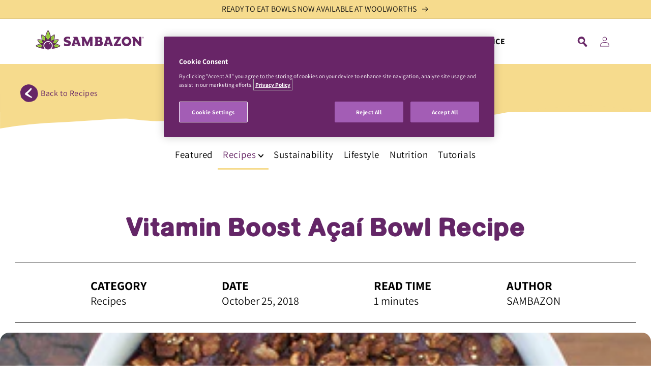

--- FILE ---
content_type: text/html; charset=utf-8
request_url: https://www.sambazon.co.nz/blogs/recipes/the-vitamin-boost
body_size: 26483
content:
<!doctype html>
<html class="no-js" lang="en">
  <head>
    <!-- Google Site Verification for www.sambazon.com.au -->
      <meta name="google-site-verification" content="OsF9QYObFbvSHuNJp_dhxi-xCd-rkqJUzBDQUig9WoA" />
    <!-- End Google Site Verification for www.sambazon.com.au -->
    
    <!-- OneTrust Cookies Consent Notice start for www.sambazon.com.au -->
    <script type="text/javascript" src="https://cdn.cookielaw.org/consent/4bcae8bc-b37f-4537-ae43-2bca6fed15db/OtAutoBlock.js" ></script>
    <script src="https://cdn.cookielaw.org/scripttemplates/otSDKStub.js"  type="text/javascript" charset="UTF-8" data-domain-script="4bcae8bc-b37f-4537-ae43-2bca6fed15db" ></script>
    <script type="text/javascript">
    function OptanonWrapper() { }
    </script>
    <!-- OneTrust Cookies Consent Notice end for www.sambazon.com.au -->
    
    <!-- Global site tag (gtag.js) - Google Analytics -->
    <script async src="https://www.googletagmanager.com/gtag/js?id=G-MVT3XCSK8H"></script>
    <script>
      window.dataLayer = window.dataLayer || [];
      function gtag(){dataLayer.push(arguments);}
      gtag('js', new Date());

      gtag('config', 'G-MVT3XCSK8H');
      
    </script>
    <!-- Google tag (gtag.js) -->
    <script async src=https://www.googletagmanager.com/gtag/js?id=AW-10903825500>
    </script>
    <script>
      window.dataLayer = window.dataLayer || [];
      function gtag(){dataLayer.push(arguments);}
      gtag('js', new Date());
 
      gtag('config', 'AW-10903825500');
      </script>

    
    <!-- OLD Global site tag (gtag.js) - Google Analytics -->
      <script async src="https://www.googletagmanager.com/gtag/js?id=UA-76223582-7"></script>
      <script>
          window.dataLayer = window.dataLayer || [];
          function gtag(){dataLayer.push(arguments);}
          gtag('js', new Date());

          gtag('config', 'UA-76223582-7');
      </script>
    
    <!-- hreflang for all sites -->
    <link rel="alternate" href="https://www.sambazon.com/" hreflang="en-us" />
    <link rel="alternate" href="https://www.sambazon.com.au/" hreflang="en-au" />
    <link rel="alternate" href="https://www.sambazon.co.nz/" hreflang="en-nz" />
    <link rel="alternate" href="https://www.sambazon.uk/" hreflang="en-gb" />
    <link rel="alternate" href="https://www.sambazon.ae/" hreflang="ar-ae" />
    <link rel="alternate" href="https://www.sambazon.com.br/" hreflang="pt-br" />
    <link rel="alternate" href="https://sambazon.jp/" hreflang="ja-jp" />
    <link rel="alternate" href="https://uk.sambazon.com/" hreflang="en-eu" />
    <link rel="alternate" href="https://www.sambazon.com/" hreflang="x-default" />
    <!-- End hreflang -->
	
    <!-- Facebook Pixel Code -->
    <meta name="facebook-domain-verification" content="eig6cjqgritqj960vuaivm3f7owwo2" />
    <script>
        !function(f,b,e,v,n,t,s)
        {if(f.fbq)return;n=f.fbq=function(){n.callMethod?
            n.callMethod.apply(n,arguments):n.queue.push(arguments)};
            if(!f._fbq)f._fbq=n;n.push=n;n.loaded=!0;n.version='2.0';
            n.queue=[];t=b.createElement(e);t.async=!0;
            t.src=v;s=b.getElementsByTagName(e)[0];
            s.parentNode.insertBefore(t,s)}(window, document,'script',
            'https://connect.facebook.net/en_US/fbevents.js');
        fbq('init', '703903997215926');
        fbq('track', 'PageView');
    </script>
    <noscript><img height="1" width="1" style="display:none"
                   src="https://www.facebook.com/tr?id=703903997215926&ev=PageView&noscript=1"
      /></noscript>
    <!-- End Facebook Pixel Code -->

    <meta charset="utf-8">
    <meta http-equiv="X-UA-Compatible" content="IE=edge">
    <meta name="viewport" content="width=device-width,initial-scale=1">
    <meta name="theme-color" content="">
    <link rel="canonical" href="https://www.sambazon.co.nz/blogs/recipes/the-vitamin-boost">
    <link rel="preconnect" href="https://cdn.shopify.com" crossorigin>
    
<link rel="icon" type="image/png" href="//www.sambazon.co.nz/cdn/shop/files/footer_logo_light_32x32.png?v=1674153412"><link rel="preconnect" href="https://fonts.shopifycdn.com" crossorigin><title>
      Best Homemade Vitamin Boost Acai Bowl Recipe | Sambazon
    </title>

    
      <meta name="description" content="The Vitamin Boost">
    

    

<meta property="og:site_name" content="SAMBAZON AU">
<meta property="og:url" content="https://www.sambazon.co.nz/blogs/recipes/the-vitamin-boost">
<meta property="og:title" content="Best Homemade Vitamin Boost Acai Bowl Recipe | Sambazon">
<meta property="og:type" content="article">
<meta property="og:description" content="The Vitamin Boost"><meta property="og:image" content="http://www.sambazon.co.nz/cdn/shop/articles/b34.jpg?v=1648235836">
  <meta property="og:image:secure_url" content="https://www.sambazon.co.nz/cdn/shop/articles/b34.jpg?v=1648235836">
  <meta property="og:image:width" content="592">
  <meta property="og:image:height" content="592"><meta name="twitter:site" content="@sambazon_brasil"><meta name="twitter:card" content="summary_large_image">
<meta name="twitter:title" content="Best Homemade Vitamin Boost Acai Bowl Recipe | Sambazon">
<meta name="twitter:description" content="The Vitamin Boost">


    <script src="//www.sambazon.co.nz/cdn/shop/t/10/assets/global.js?v=153392039598428136241709234385" defer="defer"></script>
    <script>window.performance && window.performance.mark && window.performance.mark('shopify.content_for_header.start');</script><meta id="shopify-digital-wallet" name="shopify-digital-wallet" content="/62197137659/digital_wallets/dialog">
<meta name="shopify-checkout-api-token" content="2dfc548a815058fd9c5525b37fea7223">
<meta id="in-context-paypal-metadata" data-shop-id="62197137659" data-venmo-supported="true" data-environment="production" data-locale="en_US" data-paypal-v4="true" data-currency="USD">
<link rel="alternate" type="application/atom+xml" title="Feed" href="/blogs/recipes.atom" />
<link rel="alternate" hreflang="x-default" href="https://www.sambazon.com.au/blogs/recipes/the-vitamin-boost">
<link rel="alternate" hreflang="en" href="https://www.sambazon.com.au/blogs/recipes/the-vitamin-boost">
<link rel="alternate" hreflang="en-NZ" href="https://www.sambazon.co.nz/blogs/recipes/the-vitamin-boost">
<script async="async" src="/checkouts/internal/preloads.js?locale=en-NZ"></script>
<script id="shopify-features" type="application/json">{"accessToken":"2dfc548a815058fd9c5525b37fea7223","betas":["rich-media-storefront-analytics"],"domain":"www.sambazon.co.nz","predictiveSearch":true,"shopId":62197137659,"locale":"en"}</script>
<script>var Shopify = Shopify || {};
Shopify.shop = "sambazon-au.myshopify.com";
Shopify.locale = "en";
Shopify.currency = {"active":"USD","rate":"1.0"};
Shopify.country = "NZ";
Shopify.theme = {"name":"sambazon-dawn\/au-master","id":140318212347,"schema_name":"Dawn","schema_version":"2.1.0","theme_store_id":null,"role":"main"};
Shopify.theme.handle = "null";
Shopify.theme.style = {"id":null,"handle":null};
Shopify.cdnHost = "www.sambazon.co.nz/cdn";
Shopify.routes = Shopify.routes || {};
Shopify.routes.root = "/";</script>
<script type="module">!function(o){(o.Shopify=o.Shopify||{}).modules=!0}(window);</script>
<script>!function(o){function n(){var o=[];function n(){o.push(Array.prototype.slice.apply(arguments))}return n.q=o,n}var t=o.Shopify=o.Shopify||{};t.loadFeatures=n(),t.autoloadFeatures=n()}(window);</script>
<script id="shop-js-analytics" type="application/json">{"pageType":"article"}</script>
<script defer="defer" async type="module" src="//www.sambazon.co.nz/cdn/shopifycloud/shop-js/modules/v2/client.init-shop-cart-sync_BT-GjEfc.en.esm.js"></script>
<script defer="defer" async type="module" src="//www.sambazon.co.nz/cdn/shopifycloud/shop-js/modules/v2/chunk.common_D58fp_Oc.esm.js"></script>
<script defer="defer" async type="module" src="//www.sambazon.co.nz/cdn/shopifycloud/shop-js/modules/v2/chunk.modal_xMitdFEc.esm.js"></script>
<script type="module">
  await import("//www.sambazon.co.nz/cdn/shopifycloud/shop-js/modules/v2/client.init-shop-cart-sync_BT-GjEfc.en.esm.js");
await import("//www.sambazon.co.nz/cdn/shopifycloud/shop-js/modules/v2/chunk.common_D58fp_Oc.esm.js");
await import("//www.sambazon.co.nz/cdn/shopifycloud/shop-js/modules/v2/chunk.modal_xMitdFEc.esm.js");

  window.Shopify.SignInWithShop?.initShopCartSync?.({"fedCMEnabled":true,"windoidEnabled":true});

</script>
<script id="__st">var __st={"a":62197137659,"offset":-18000,"reqid":"e9cdfd90-9360-42f6-bb14-517b6f7879e9-1769471897","pageurl":"www.sambazon.co.nz\/blogs\/recipes\/the-vitamin-boost","s":"articles-587558125819","u":"56244c3eb826","p":"article","rtyp":"article","rid":587558125819};</script>
<script>window.ShopifyPaypalV4VisibilityTracking = true;</script>
<script id="captcha-bootstrap">!function(){'use strict';const t='contact',e='account',n='new_comment',o=[[t,t],['blogs',n],['comments',n],[t,'customer']],c=[[e,'customer_login'],[e,'guest_login'],[e,'recover_customer_password'],[e,'create_customer']],r=t=>t.map((([t,e])=>`form[action*='/${t}']:not([data-nocaptcha='true']) input[name='form_type'][value='${e}']`)).join(','),a=t=>()=>t?[...document.querySelectorAll(t)].map((t=>t.form)):[];function s(){const t=[...o],e=r(t);return a(e)}const i='password',u='form_key',d=['recaptcha-v3-token','g-recaptcha-response','h-captcha-response',i],f=()=>{try{return window.sessionStorage}catch{return}},m='__shopify_v',_=t=>t.elements[u];function p(t,e,n=!1){try{const o=window.sessionStorage,c=JSON.parse(o.getItem(e)),{data:r}=function(t){const{data:e,action:n}=t;return t[m]||n?{data:e,action:n}:{data:t,action:n}}(c);for(const[e,n]of Object.entries(r))t.elements[e]&&(t.elements[e].value=n);n&&o.removeItem(e)}catch(o){console.error('form repopulation failed',{error:o})}}const l='form_type',E='cptcha';function T(t){t.dataset[E]=!0}const w=window,h=w.document,L='Shopify',v='ce_forms',y='captcha';let A=!1;((t,e)=>{const n=(g='f06e6c50-85a8-45c8-87d0-21a2b65856fe',I='https://cdn.shopify.com/shopifycloud/storefront-forms-hcaptcha/ce_storefront_forms_captcha_hcaptcha.v1.5.2.iife.js',D={infoText:'Protected by hCaptcha',privacyText:'Privacy',termsText:'Terms'},(t,e,n)=>{const o=w[L][v],c=o.bindForm;if(c)return c(t,g,e,D).then(n);var r;o.q.push([[t,g,e,D],n]),r=I,A||(h.body.append(Object.assign(h.createElement('script'),{id:'captcha-provider',async:!0,src:r})),A=!0)});var g,I,D;w[L]=w[L]||{},w[L][v]=w[L][v]||{},w[L][v].q=[],w[L][y]=w[L][y]||{},w[L][y].protect=function(t,e){n(t,void 0,e),T(t)},Object.freeze(w[L][y]),function(t,e,n,w,h,L){const[v,y,A,g]=function(t,e,n){const i=e?o:[],u=t?c:[],d=[...i,...u],f=r(d),m=r(i),_=r(d.filter((([t,e])=>n.includes(e))));return[a(f),a(m),a(_),s()]}(w,h,L),I=t=>{const e=t.target;return e instanceof HTMLFormElement?e:e&&e.form},D=t=>v().includes(t);t.addEventListener('submit',(t=>{const e=I(t);if(!e)return;const n=D(e)&&!e.dataset.hcaptchaBound&&!e.dataset.recaptchaBound,o=_(e),c=g().includes(e)&&(!o||!o.value);(n||c)&&t.preventDefault(),c&&!n&&(function(t){try{if(!f())return;!function(t){const e=f();if(!e)return;const n=_(t);if(!n)return;const o=n.value;o&&e.removeItem(o)}(t);const e=Array.from(Array(32),(()=>Math.random().toString(36)[2])).join('');!function(t,e){_(t)||t.append(Object.assign(document.createElement('input'),{type:'hidden',name:u})),t.elements[u].value=e}(t,e),function(t,e){const n=f();if(!n)return;const o=[...t.querySelectorAll(`input[type='${i}']`)].map((({name:t})=>t)),c=[...d,...o],r={};for(const[a,s]of new FormData(t).entries())c.includes(a)||(r[a]=s);n.setItem(e,JSON.stringify({[m]:1,action:t.action,data:r}))}(t,e)}catch(e){console.error('failed to persist form',e)}}(e),e.submit())}));const S=(t,e)=>{t&&!t.dataset[E]&&(n(t,e.some((e=>e===t))),T(t))};for(const o of['focusin','change'])t.addEventListener(o,(t=>{const e=I(t);D(e)&&S(e,y())}));const B=e.get('form_key'),M=e.get(l),P=B&&M;t.addEventListener('DOMContentLoaded',(()=>{const t=y();if(P)for(const e of t)e.elements[l].value===M&&p(e,B);[...new Set([...A(),...v().filter((t=>'true'===t.dataset.shopifyCaptcha))])].forEach((e=>S(e,t)))}))}(h,new URLSearchParams(w.location.search),n,t,e,['guest_login'])})(!0,!0)}();</script>
<script integrity="sha256-4kQ18oKyAcykRKYeNunJcIwy7WH5gtpwJnB7kiuLZ1E=" data-source-attribution="shopify.loadfeatures" defer="defer" src="//www.sambazon.co.nz/cdn/shopifycloud/storefront/assets/storefront/load_feature-a0a9edcb.js" crossorigin="anonymous"></script>
<script data-source-attribution="shopify.dynamic_checkout.dynamic.init">var Shopify=Shopify||{};Shopify.PaymentButton=Shopify.PaymentButton||{isStorefrontPortableWallets:!0,init:function(){window.Shopify.PaymentButton.init=function(){};var t=document.createElement("script");t.src="https://www.sambazon.co.nz/cdn/shopifycloud/portable-wallets/latest/portable-wallets.en.js",t.type="module",document.head.appendChild(t)}};
</script>
<script data-source-attribution="shopify.dynamic_checkout.buyer_consent">
  function portableWalletsHideBuyerConsent(e){var t=document.getElementById("shopify-buyer-consent"),n=document.getElementById("shopify-subscription-policy-button");t&&n&&(t.classList.add("hidden"),t.setAttribute("aria-hidden","true"),n.removeEventListener("click",e))}function portableWalletsShowBuyerConsent(e){var t=document.getElementById("shopify-buyer-consent"),n=document.getElementById("shopify-subscription-policy-button");t&&n&&(t.classList.remove("hidden"),t.removeAttribute("aria-hidden"),n.addEventListener("click",e))}window.Shopify?.PaymentButton&&(window.Shopify.PaymentButton.hideBuyerConsent=portableWalletsHideBuyerConsent,window.Shopify.PaymentButton.showBuyerConsent=portableWalletsShowBuyerConsent);
</script>
<script data-source-attribution="shopify.dynamic_checkout.cart.bootstrap">document.addEventListener("DOMContentLoaded",(function(){function t(){return document.querySelector("shopify-accelerated-checkout-cart, shopify-accelerated-checkout")}if(t())Shopify.PaymentButton.init();else{new MutationObserver((function(e,n){t()&&(Shopify.PaymentButton.init(),n.disconnect())})).observe(document.body,{childList:!0,subtree:!0})}}));
</script>
<link id="shopify-accelerated-checkout-styles" rel="stylesheet" media="screen" href="https://www.sambazon.co.nz/cdn/shopifycloud/portable-wallets/latest/accelerated-checkout-backwards-compat.css" crossorigin="anonymous">
<style id="shopify-accelerated-checkout-cart">
        #shopify-buyer-consent {
  margin-top: 1em;
  display: inline-block;
  width: 100%;
}

#shopify-buyer-consent.hidden {
  display: none;
}

#shopify-subscription-policy-button {
  background: none;
  border: none;
  padding: 0;
  text-decoration: underline;
  font-size: inherit;
  cursor: pointer;
}

#shopify-subscription-policy-button::before {
  box-shadow: none;
}

      </style>
<script id="sections-script" data-sections="header,footer" defer="defer" src="//www.sambazon.co.nz/cdn/shop/t/10/compiled_assets/scripts.js?v=2944"></script>
<script>window.performance && window.performance.mark && window.performance.mark('shopify.content_for_header.end');</script>


    <style data-shopify>
      @font-face {
  font-family: Assistant;
  font-weight: 400;
  font-style: normal;
  font-display: swap;
  src: url("//www.sambazon.co.nz/cdn/fonts/assistant/assistant_n4.9120912a469cad1cc292572851508ca49d12e768.woff2") format("woff2"),
       url("//www.sambazon.co.nz/cdn/fonts/assistant/assistant_n4.6e9875ce64e0fefcd3f4446b7ec9036b3ddd2985.woff") format("woff");
}

      @font-face {
  font-family: Assistant;
  font-weight: 700;
  font-style: normal;
  font-display: swap;
  src: url("//www.sambazon.co.nz/cdn/fonts/assistant/assistant_n7.bf44452348ec8b8efa3aa3068825305886b1c83c.woff2") format("woff2"),
       url("//www.sambazon.co.nz/cdn/fonts/assistant/assistant_n7.0c887fee83f6b3bda822f1150b912c72da0f7b64.woff") format("woff");
}

      
      
      @font-face {
  font-family: Assistant;
  font-weight: 400;
  font-style: normal;
  font-display: swap;
  src: url("//www.sambazon.co.nz/cdn/fonts/assistant/assistant_n4.9120912a469cad1cc292572851508ca49d12e768.woff2") format("woff2"),
       url("//www.sambazon.co.nz/cdn/fonts/assistant/assistant_n4.6e9875ce64e0fefcd3f4446b7ec9036b3ddd2985.woff") format("woff");
}


      :root {
        --font-body-family: Assistant, sans-serif;
        --font-body-style: normal;
        --font-body-weight: 400;

        --font-heading-family: Assistant, sans-serif;
        --font-heading-style: normal;
        --font-heading-weight: 400;

        --color-base-text: 18, 18, 18;
        --color-base-background-1: 255, 255, 255;
        --color-base-background-2: 243, 243, 243;
        --color-base-solid-button-labels: 255, 255, 255;
        --color-base-outline-button-labels: 18, 18, 18;
        --color-base-accent-1: 18, 18, 18;
        --color-base-accent-2: 103, 38, 102;
        --color-base-accent-3: 246, 219, 141;
        --payment-terms-background-color: #FFFFFF;

        --gradient-base-background-1: #FFFFFF;
        --gradient-base-background-2: #F3F3F3;
        --gradient-base-accent-1: #121212;
        --gradient-base-accent-2: #672666;
        --gradient-base-accent-3: #F6DB8D;

        --page-width: 160rem;
        --page-width-margin: 2rem;
      }

      *,
      *::before,
      *::after {
        box-sizing: inherit;
      }

      html {
        box-sizing: border-box;
        font-size: 62.5%;
        height: 100%;
      }

      body {
        display: grid;
        grid-template-rows: auto auto 1fr auto;
        grid-template-columns: 100%;
        min-height: 100%;
        margin: 0;
        font-size: 1.5rem;
        letter-spacing: 0.06rem;
        line-height: 1.8;
        font-family: var(--font-body-family);
        font-style: var(--font-body-style);
        font-weight: var(--font-body-weight);
      }

      @media screen and (min-width: 750px) {
        body {
          font-size: 1.6rem;
        }
      }
    </style>

    
      <link href="//www.sambazon.co.nz/cdn/shop/t/10/assets/slick.css?v=98340474046176884051709234386" rel="stylesheet" type="text/css" media="all" />
      <link href="//www.sambazon.co.nz/cdn/shop/t/10/assets/slick-theme.css?v=148008966807614378141709234386" rel="stylesheet" type="text/css" media="all" />
      <link href="//www.sambazon.co.nz/cdn/shop/t/10/assets/pdm-article.css?v=120073200754917461781709234384" rel="stylesheet" type="text/css" media="all" />
      <link href="//www.sambazon.co.nz/cdn/shop/t/10/assets/pdm-custom.css?v=25443849427321684491709234385" rel="stylesheet" type="text/css" media="all" />
    

    <link href="//www.sambazon.co.nz/cdn/shop/t/10/assets/custom-quantity.css?v=179421994778298475761709234386" rel="stylesheet" type="text/css" media="all" />
    <link href="//www.sambazon.co.nz/cdn/shop/t/10/assets/base.css?v=27279558905254320761709243945" rel="stylesheet" type="text/css" media="all" />
    <link href="//www.sambazon.co.nz/cdn/shop/t/10/assets/zebra-overflow.css?v=173401887125954376521709234384" rel="stylesheet" type="text/css" media="all" />
<link rel="preload" as="font" href="//www.sambazon.co.nz/cdn/fonts/assistant/assistant_n4.9120912a469cad1cc292572851508ca49d12e768.woff2" type="font/woff2" crossorigin><link rel="preload" as="font" href="//www.sambazon.co.nz/cdn/fonts/assistant/assistant_n4.9120912a469cad1cc292572851508ca49d12e768.woff2" type="font/woff2" crossorigin><link rel="stylesheet" href="//www.sambazon.co.nz/cdn/shop/t/10/assets/component-predictive-search.css?v=171342419786403665911709234385" media="print" onload="this.media='all'"><script>document.documentElement.className = document.documentElement.className.replace('no-js', 'js');</script>
  <!-- BEGIN app block: shopify://apps/klaviyo-email-marketing-sms/blocks/klaviyo-onsite-embed/2632fe16-c075-4321-a88b-50b567f42507 -->












  <script async src="https://static.klaviyo.com/onsite/js/SaF56x/klaviyo.js?company_id=SaF56x"></script>
  <script>!function(){if(!window.klaviyo){window._klOnsite=window._klOnsite||[];try{window.klaviyo=new Proxy({},{get:function(n,i){return"push"===i?function(){var n;(n=window._klOnsite).push.apply(n,arguments)}:function(){for(var n=arguments.length,o=new Array(n),w=0;w<n;w++)o[w]=arguments[w];var t="function"==typeof o[o.length-1]?o.pop():void 0,e=new Promise((function(n){window._klOnsite.push([i].concat(o,[function(i){t&&t(i),n(i)}]))}));return e}}})}catch(n){window.klaviyo=window.klaviyo||[],window.klaviyo.push=function(){var n;(n=window._klOnsite).push.apply(n,arguments)}}}}();</script>

  




  <script>
    window.klaviyoReviewsProductDesignMode = false
  </script>







<!-- END app block --><link href="https://monorail-edge.shopifysvc.com" rel="dns-prefetch">
<script>(function(){if ("sendBeacon" in navigator && "performance" in window) {try {var session_token_from_headers = performance.getEntriesByType('navigation')[0].serverTiming.find(x => x.name == '_s').description;} catch {var session_token_from_headers = undefined;}var session_cookie_matches = document.cookie.match(/_shopify_s=([^;]*)/);var session_token_from_cookie = session_cookie_matches && session_cookie_matches.length === 2 ? session_cookie_matches[1] : "";var session_token = session_token_from_headers || session_token_from_cookie || "";function handle_abandonment_event(e) {var entries = performance.getEntries().filter(function(entry) {return /monorail-edge.shopifysvc.com/.test(entry.name);});if (!window.abandonment_tracked && entries.length === 0) {window.abandonment_tracked = true;var currentMs = Date.now();var navigation_start = performance.timing.navigationStart;var payload = {shop_id: 62197137659,url: window.location.href,navigation_start,duration: currentMs - navigation_start,session_token,page_type: "article"};window.navigator.sendBeacon("https://monorail-edge.shopifysvc.com/v1/produce", JSON.stringify({schema_id: "online_store_buyer_site_abandonment/1.1",payload: payload,metadata: {event_created_at_ms: currentMs,event_sent_at_ms: currentMs}}));}}window.addEventListener('pagehide', handle_abandonment_event);}}());</script>
<script id="web-pixels-manager-setup">(function e(e,d,r,n,o){if(void 0===o&&(o={}),!Boolean(null===(a=null===(i=window.Shopify)||void 0===i?void 0:i.analytics)||void 0===a?void 0:a.replayQueue)){var i,a;window.Shopify=window.Shopify||{};var t=window.Shopify;t.analytics=t.analytics||{};var s=t.analytics;s.replayQueue=[],s.publish=function(e,d,r){return s.replayQueue.push([e,d,r]),!0};try{self.performance.mark("wpm:start")}catch(e){}var l=function(){var e={modern:/Edge?\/(1{2}[4-9]|1[2-9]\d|[2-9]\d{2}|\d{4,})\.\d+(\.\d+|)|Firefox\/(1{2}[4-9]|1[2-9]\d|[2-9]\d{2}|\d{4,})\.\d+(\.\d+|)|Chrom(ium|e)\/(9{2}|\d{3,})\.\d+(\.\d+|)|(Maci|X1{2}).+ Version\/(15\.\d+|(1[6-9]|[2-9]\d|\d{3,})\.\d+)([,.]\d+|)( \(\w+\)|)( Mobile\/\w+|) Safari\/|Chrome.+OPR\/(9{2}|\d{3,})\.\d+\.\d+|(CPU[ +]OS|iPhone[ +]OS|CPU[ +]iPhone|CPU IPhone OS|CPU iPad OS)[ +]+(15[._]\d+|(1[6-9]|[2-9]\d|\d{3,})[._]\d+)([._]\d+|)|Android:?[ /-](13[3-9]|1[4-9]\d|[2-9]\d{2}|\d{4,})(\.\d+|)(\.\d+|)|Android.+Firefox\/(13[5-9]|1[4-9]\d|[2-9]\d{2}|\d{4,})\.\d+(\.\d+|)|Android.+Chrom(ium|e)\/(13[3-9]|1[4-9]\d|[2-9]\d{2}|\d{4,})\.\d+(\.\d+|)|SamsungBrowser\/([2-9]\d|\d{3,})\.\d+/,legacy:/Edge?\/(1[6-9]|[2-9]\d|\d{3,})\.\d+(\.\d+|)|Firefox\/(5[4-9]|[6-9]\d|\d{3,})\.\d+(\.\d+|)|Chrom(ium|e)\/(5[1-9]|[6-9]\d|\d{3,})\.\d+(\.\d+|)([\d.]+$|.*Safari\/(?![\d.]+ Edge\/[\d.]+$))|(Maci|X1{2}).+ Version\/(10\.\d+|(1[1-9]|[2-9]\d|\d{3,})\.\d+)([,.]\d+|)( \(\w+\)|)( Mobile\/\w+|) Safari\/|Chrome.+OPR\/(3[89]|[4-9]\d|\d{3,})\.\d+\.\d+|(CPU[ +]OS|iPhone[ +]OS|CPU[ +]iPhone|CPU IPhone OS|CPU iPad OS)[ +]+(10[._]\d+|(1[1-9]|[2-9]\d|\d{3,})[._]\d+)([._]\d+|)|Android:?[ /-](13[3-9]|1[4-9]\d|[2-9]\d{2}|\d{4,})(\.\d+|)(\.\d+|)|Mobile Safari.+OPR\/([89]\d|\d{3,})\.\d+\.\d+|Android.+Firefox\/(13[5-9]|1[4-9]\d|[2-9]\d{2}|\d{4,})\.\d+(\.\d+|)|Android.+Chrom(ium|e)\/(13[3-9]|1[4-9]\d|[2-9]\d{2}|\d{4,})\.\d+(\.\d+|)|Android.+(UC? ?Browser|UCWEB|U3)[ /]?(15\.([5-9]|\d{2,})|(1[6-9]|[2-9]\d|\d{3,})\.\d+)\.\d+|SamsungBrowser\/(5\.\d+|([6-9]|\d{2,})\.\d+)|Android.+MQ{2}Browser\/(14(\.(9|\d{2,})|)|(1[5-9]|[2-9]\d|\d{3,})(\.\d+|))(\.\d+|)|K[Aa][Ii]OS\/(3\.\d+|([4-9]|\d{2,})\.\d+)(\.\d+|)/},d=e.modern,r=e.legacy,n=navigator.userAgent;return n.match(d)?"modern":n.match(r)?"legacy":"unknown"}(),u="modern"===l?"modern":"legacy",c=(null!=n?n:{modern:"",legacy:""})[u],f=function(e){return[e.baseUrl,"/wpm","/b",e.hashVersion,"modern"===e.buildTarget?"m":"l",".js"].join("")}({baseUrl:d,hashVersion:r,buildTarget:u}),m=function(e){var d=e.version,r=e.bundleTarget,n=e.surface,o=e.pageUrl,i=e.monorailEndpoint;return{emit:function(e){var a=e.status,t=e.errorMsg,s=(new Date).getTime(),l=JSON.stringify({metadata:{event_sent_at_ms:s},events:[{schema_id:"web_pixels_manager_load/3.1",payload:{version:d,bundle_target:r,page_url:o,status:a,surface:n,error_msg:t},metadata:{event_created_at_ms:s}}]});if(!i)return console&&console.warn&&console.warn("[Web Pixels Manager] No Monorail endpoint provided, skipping logging."),!1;try{return self.navigator.sendBeacon.bind(self.navigator)(i,l)}catch(e){}var u=new XMLHttpRequest;try{return u.open("POST",i,!0),u.setRequestHeader("Content-Type","text/plain"),u.send(l),!0}catch(e){return console&&console.warn&&console.warn("[Web Pixels Manager] Got an unhandled error while logging to Monorail."),!1}}}}({version:r,bundleTarget:l,surface:e.surface,pageUrl:self.location.href,monorailEndpoint:e.monorailEndpoint});try{o.browserTarget=l,function(e){var d=e.src,r=e.async,n=void 0===r||r,o=e.onload,i=e.onerror,a=e.sri,t=e.scriptDataAttributes,s=void 0===t?{}:t,l=document.createElement("script"),u=document.querySelector("head"),c=document.querySelector("body");if(l.async=n,l.src=d,a&&(l.integrity=a,l.crossOrigin="anonymous"),s)for(var f in s)if(Object.prototype.hasOwnProperty.call(s,f))try{l.dataset[f]=s[f]}catch(e){}if(o&&l.addEventListener("load",o),i&&l.addEventListener("error",i),u)u.appendChild(l);else{if(!c)throw new Error("Did not find a head or body element to append the script");c.appendChild(l)}}({src:f,async:!0,onload:function(){if(!function(){var e,d;return Boolean(null===(d=null===(e=window.Shopify)||void 0===e?void 0:e.analytics)||void 0===d?void 0:d.initialized)}()){var d=window.webPixelsManager.init(e)||void 0;if(d){var r=window.Shopify.analytics;r.replayQueue.forEach((function(e){var r=e[0],n=e[1],o=e[2];d.publishCustomEvent(r,n,o)})),r.replayQueue=[],r.publish=d.publishCustomEvent,r.visitor=d.visitor,r.initialized=!0}}},onerror:function(){return m.emit({status:"failed",errorMsg:"".concat(f," has failed to load")})},sri:function(e){var d=/^sha384-[A-Za-z0-9+/=]+$/;return"string"==typeof e&&d.test(e)}(c)?c:"",scriptDataAttributes:o}),m.emit({status:"loading"})}catch(e){m.emit({status:"failed",errorMsg:(null==e?void 0:e.message)||"Unknown error"})}}})({shopId: 62197137659,storefrontBaseUrl: "https://www.sambazon.com.au",extensionsBaseUrl: "https://extensions.shopifycdn.com/cdn/shopifycloud/web-pixels-manager",monorailEndpoint: "https://monorail-edge.shopifysvc.com/unstable/produce_batch",surface: "storefront-renderer",enabledBetaFlags: ["2dca8a86"],webPixelsConfigList: [{"id":"1688502523","configuration":"{\"accountID\":\"SaF56x\",\"webPixelConfig\":\"eyJlbmFibGVBZGRlZFRvQ2FydEV2ZW50cyI6IHRydWV9\"}","eventPayloadVersion":"v1","runtimeContext":"STRICT","scriptVersion":"524f6c1ee37bacdca7657a665bdca589","type":"APP","apiClientId":123074,"privacyPurposes":["ANALYTICS","MARKETING"],"dataSharingAdjustments":{"protectedCustomerApprovalScopes":["read_customer_address","read_customer_email","read_customer_name","read_customer_personal_data","read_customer_phone"]}},{"id":"shopify-app-pixel","configuration":"{}","eventPayloadVersion":"v1","runtimeContext":"STRICT","scriptVersion":"0450","apiClientId":"shopify-pixel","type":"APP","privacyPurposes":["ANALYTICS","MARKETING"]},{"id":"shopify-custom-pixel","eventPayloadVersion":"v1","runtimeContext":"LAX","scriptVersion":"0450","apiClientId":"shopify-pixel","type":"CUSTOM","privacyPurposes":["ANALYTICS","MARKETING"]}],isMerchantRequest: false,initData: {"shop":{"name":"SAMBAZON AU","paymentSettings":{"currencyCode":"USD"},"myshopifyDomain":"sambazon-au.myshopify.com","countryCode":"US","storefrontUrl":"https:\/\/www.sambazon.co.nz"},"customer":null,"cart":null,"checkout":null,"productVariants":[],"purchasingCompany":null},},"https://www.sambazon.co.nz/cdn","fcfee988w5aeb613cpc8e4bc33m6693e112",{"modern":"","legacy":""},{"shopId":"62197137659","storefrontBaseUrl":"https:\/\/www.sambazon.com.au","extensionBaseUrl":"https:\/\/extensions.shopifycdn.com\/cdn\/shopifycloud\/web-pixels-manager","surface":"storefront-renderer","enabledBetaFlags":"[\"2dca8a86\"]","isMerchantRequest":"false","hashVersion":"fcfee988w5aeb613cpc8e4bc33m6693e112","publish":"custom","events":"[[\"page_viewed\",{}]]"});</script><script>
  window.ShopifyAnalytics = window.ShopifyAnalytics || {};
  window.ShopifyAnalytics.meta = window.ShopifyAnalytics.meta || {};
  window.ShopifyAnalytics.meta.currency = 'USD';
  var meta = {"page":{"pageType":"article","resourceType":"article","resourceId":587558125819,"requestId":"e9cdfd90-9360-42f6-bb14-517b6f7879e9-1769471897"}};
  for (var attr in meta) {
    window.ShopifyAnalytics.meta[attr] = meta[attr];
  }
</script>
<script class="analytics">
  (function () {
    var customDocumentWrite = function(content) {
      var jquery = null;

      if (window.jQuery) {
        jquery = window.jQuery;
      } else if (window.Checkout && window.Checkout.$) {
        jquery = window.Checkout.$;
      }

      if (jquery) {
        jquery('body').append(content);
      }
    };

    var hasLoggedConversion = function(token) {
      if (token) {
        return document.cookie.indexOf('loggedConversion=' + token) !== -1;
      }
      return false;
    }

    var setCookieIfConversion = function(token) {
      if (token) {
        var twoMonthsFromNow = new Date(Date.now());
        twoMonthsFromNow.setMonth(twoMonthsFromNow.getMonth() + 2);

        document.cookie = 'loggedConversion=' + token + '; expires=' + twoMonthsFromNow;
      }
    }

    var trekkie = window.ShopifyAnalytics.lib = window.trekkie = window.trekkie || [];
    if (trekkie.integrations) {
      return;
    }
    trekkie.methods = [
      'identify',
      'page',
      'ready',
      'track',
      'trackForm',
      'trackLink'
    ];
    trekkie.factory = function(method) {
      return function() {
        var args = Array.prototype.slice.call(arguments);
        args.unshift(method);
        trekkie.push(args);
        return trekkie;
      };
    };
    for (var i = 0; i < trekkie.methods.length; i++) {
      var key = trekkie.methods[i];
      trekkie[key] = trekkie.factory(key);
    }
    trekkie.load = function(config) {
      trekkie.config = config || {};
      trekkie.config.initialDocumentCookie = document.cookie;
      var first = document.getElementsByTagName('script')[0];
      var script = document.createElement('script');
      script.type = 'text/javascript';
      script.onerror = function(e) {
        var scriptFallback = document.createElement('script');
        scriptFallback.type = 'text/javascript';
        scriptFallback.onerror = function(error) {
                var Monorail = {
      produce: function produce(monorailDomain, schemaId, payload) {
        var currentMs = new Date().getTime();
        var event = {
          schema_id: schemaId,
          payload: payload,
          metadata: {
            event_created_at_ms: currentMs,
            event_sent_at_ms: currentMs
          }
        };
        return Monorail.sendRequest("https://" + monorailDomain + "/v1/produce", JSON.stringify(event));
      },
      sendRequest: function sendRequest(endpointUrl, payload) {
        // Try the sendBeacon API
        if (window && window.navigator && typeof window.navigator.sendBeacon === 'function' && typeof window.Blob === 'function' && !Monorail.isIos12()) {
          var blobData = new window.Blob([payload], {
            type: 'text/plain'
          });

          if (window.navigator.sendBeacon(endpointUrl, blobData)) {
            return true;
          } // sendBeacon was not successful

        } // XHR beacon

        var xhr = new XMLHttpRequest();

        try {
          xhr.open('POST', endpointUrl);
          xhr.setRequestHeader('Content-Type', 'text/plain');
          xhr.send(payload);
        } catch (e) {
          console.log(e);
        }

        return false;
      },
      isIos12: function isIos12() {
        return window.navigator.userAgent.lastIndexOf('iPhone; CPU iPhone OS 12_') !== -1 || window.navigator.userAgent.lastIndexOf('iPad; CPU OS 12_') !== -1;
      }
    };
    Monorail.produce('monorail-edge.shopifysvc.com',
      'trekkie_storefront_load_errors/1.1',
      {shop_id: 62197137659,
      theme_id: 140318212347,
      app_name: "storefront",
      context_url: window.location.href,
      source_url: "//www.sambazon.co.nz/cdn/s/trekkie.storefront.a804e9514e4efded663580eddd6991fcc12b5451.min.js"});

        };
        scriptFallback.async = true;
        scriptFallback.src = '//www.sambazon.co.nz/cdn/s/trekkie.storefront.a804e9514e4efded663580eddd6991fcc12b5451.min.js';
        first.parentNode.insertBefore(scriptFallback, first);
      };
      script.async = true;
      script.src = '//www.sambazon.co.nz/cdn/s/trekkie.storefront.a804e9514e4efded663580eddd6991fcc12b5451.min.js';
      first.parentNode.insertBefore(script, first);
    };
    trekkie.load(
      {"Trekkie":{"appName":"storefront","development":false,"defaultAttributes":{"shopId":62197137659,"isMerchantRequest":null,"themeId":140318212347,"themeCityHash":"5601164914419175165","contentLanguage":"en","currency":"USD","eventMetadataId":"a26629b6-1639-41fa-a2fa-66526ae9abdd"},"isServerSideCookieWritingEnabled":true,"monorailRegion":"shop_domain","enabledBetaFlags":["65f19447"]},"Session Attribution":{},"S2S":{"facebookCapiEnabled":false,"source":"trekkie-storefront-renderer","apiClientId":580111}}
    );

    var loaded = false;
    trekkie.ready(function() {
      if (loaded) return;
      loaded = true;

      window.ShopifyAnalytics.lib = window.trekkie;

      var originalDocumentWrite = document.write;
      document.write = customDocumentWrite;
      try { window.ShopifyAnalytics.merchantGoogleAnalytics.call(this); } catch(error) {};
      document.write = originalDocumentWrite;

      window.ShopifyAnalytics.lib.page(null,{"pageType":"article","resourceType":"article","resourceId":587558125819,"requestId":"e9cdfd90-9360-42f6-bb14-517b6f7879e9-1769471897","shopifyEmitted":true});

      var match = window.location.pathname.match(/checkouts\/(.+)\/(thank_you|post_purchase)/)
      var token = match? match[1]: undefined;
      if (!hasLoggedConversion(token)) {
        setCookieIfConversion(token);
        
      }
    });


        var eventsListenerScript = document.createElement('script');
        eventsListenerScript.async = true;
        eventsListenerScript.src = "//www.sambazon.co.nz/cdn/shopifycloud/storefront/assets/shop_events_listener-3da45d37.js";
        document.getElementsByTagName('head')[0].appendChild(eventsListenerScript);

})();</script>
<script
  defer
  src="https://www.sambazon.co.nz/cdn/shopifycloud/perf-kit/shopify-perf-kit-3.0.4.min.js"
  data-application="storefront-renderer"
  data-shop-id="62197137659"
  data-render-region="gcp-us-central1"
  data-page-type="article"
  data-theme-instance-id="140318212347"
  data-theme-name="Dawn"
  data-theme-version="2.1.0"
  data-monorail-region="shop_domain"
  data-resource-timing-sampling-rate="10"
  data-shs="true"
  data-shs-beacon="true"
  data-shs-export-with-fetch="true"
  data-shs-logs-sample-rate="1"
  data-shs-beacon-endpoint="https://www.sambazon.co.nz/api/collect"
></script>
</head>

  <body class="gradient">
    <div id="shopify-section-announcement-bar" class="shopify-section"><div class="announcement-bar color-accent-3 gradient" role="region" aria-label="Announcement" ><a href="https://www.woolworths.com.au/shop/search/products?searchTerm=sambazon" class="announcement-bar__link link link--text focus-inset animate-arrow"><p class="announcement-bar__message">
                READY TO EAT BOWLS NOW AVAILABLE AT WOOLWORTHS
<svg viewBox="0 0 14 10" fill="none" aria-hidden="true" focusable="false" role="presentation" class="icon icon-arrow" xmlns="http://www.w3.org/2000/svg">
  <path fill-rule="evenodd" clip-rule="evenodd" d="M8.537.808a.5.5 0 01.817-.162l4 4a.5.5 0 010 .708l-4 4a.5.5 0 11-.708-.708L11.793 5.5H1a.5.5 0 010-1h10.793L8.646 1.354a.5.5 0 01-.109-.546z" fill="currentColor">
</svg>

</p></a></div>
</div>
    <div id="shopify-section-header" class="shopify-section"><link rel="stylesheet" href="//www.sambazon.co.nz/cdn/shop/t/10/assets/component-list-menu.css?v=46228613019767323931709234384" media="print" onload="this.media='all'">
<link rel="stylesheet" href="//www.sambazon.co.nz/cdn/shop/t/10/assets/component-search.css?v=128662198121899399791709234385" media="print" onload="this.media='all'">
<link rel="stylesheet" href="//www.sambazon.co.nz/cdn/shop/t/10/assets/component-menu-drawer.css?v=93454114095432853601709234380" media="print" onload="this.media='all'">
<link rel="stylesheet" href="//www.sambazon.co.nz/cdn/shop/t/10/assets/component-cart-notification.css?v=87135131402575196631709234386" media="print" onload="this.media='all'"><link rel="stylesheet" href="//www.sambazon.co.nz/cdn/shop/t/10/assets/component-price.css?v=146475847180892459061709234385" media="print" onload="this.media='all'">
  <link rel="stylesheet" href="//www.sambazon.co.nz/cdn/shop/t/10/assets/component-loading-overlay.css?v=167310470843593579841709234385" media="print" onload="this.media='all'"><noscript><link href="//www.sambazon.co.nz/cdn/shop/t/10/assets/component-list-menu.css?v=46228613019767323931709234384" rel="stylesheet" type="text/css" media="all" /></noscript>
<noscript><link href="//www.sambazon.co.nz/cdn/shop/t/10/assets/component-search.css?v=128662198121899399791709234385" rel="stylesheet" type="text/css" media="all" /></noscript>
<noscript><link href="//www.sambazon.co.nz/cdn/shop/t/10/assets/component-menu-drawer.css?v=93454114095432853601709234380" rel="stylesheet" type="text/css" media="all" /></noscript>
<noscript><link href="//www.sambazon.co.nz/cdn/shop/t/10/assets/component-cart-notification.css?v=87135131402575196631709234386" rel="stylesheet" type="text/css" media="all" /></noscript>

<script src="//www.sambazon.co.nz/cdn/shop/t/10/assets/details-disclosure.js?v=130383321174778955031709234379" defer="defer"></script>
<script src="//www.sambazon.co.nz/cdn/shop/t/10/assets/details-modal.js?v=28236984606388830511709234386" defer="defer"></script>
<script src="//www.sambazon.co.nz/cdn/shop/t/10/assets/cart-notification.js?v=18770815536247936311709234384" defer="defer"></script>

<svg xmlns="http://www.w3.org/2000/svg" class="hidden">
  <symbol id="icon-search" viewbox="0 0 18 19" fill="none">
    <path fill-rule="evenodd" clip-rule="evenodd" d="M11.03 11.68A5.784 5.784 0 112.85 3.5a5.784 5.784 0 018.18 8.18zm.26 1.12a6.78 6.78 0 11.72-.7l5.4 5.4a.5.5 0 11-.71.7l-5.41-5.4z" fill="currentColor"/>
  </symbol>
  <symbol id="icon-close" class="icon icon-close" fill="none" viewBox="0 0 18 17">
    <path d="M.865 15.978a.5.5 0 00.707.707l7.433-7.431 7.579 7.282a.501.501 0 00.846-.37.5.5 0 00-.153-.351L9.712 8.546l7.417-7.416a.5.5 0 10-.707-.708L8.991 7.853 1.413.573a.5.5 0 10-.693.72l7.563 7.268-7.418 7.417z" fill="currentColor">
  </symbol>
</svg>
<div class="header-wrapper color-background-1 gradient header-wrapper--border-bottom">
  <header class="header header--middle-left page-width header--has-menu">

    


    
<a href="/" class="header__heading-link link link--text focus-inset"><img srcset="//www.sambazon.co.nz/cdn/shop/files/Logo_Brand-Horizontal-Light_Background_250x.png?v=1673403433 1x, //www.sambazon.co.nz/cdn/shop/files/Logo_Brand-Horizontal-Light_Background_250x@2x.png?v=1673403433 2x"
              src="//www.sambazon.co.nz/cdn/shop/files/Logo_Brand-Horizontal-Light_Background_250x.png?v=1673403433"
              loading="lazy"
              class="header__heading-logo"
              width="3317"
              height="783"
              alt="Sambazon logo"
            ></a>

    
<nav class="header__inline-menu ">
        <ul class="list-menu list-menu--inline list-menu--inline-center" role="list"><li><details-disclosure>
                  <details>
                    <summary class="header__menu-item list-menu__item link focus-inset">
                      <span>Products</span>
                      <span class="sprite-icon-caret-down"></span>

                    </summary>
                    <ul class="header__submenu list-menu list-menu--disclosure caption-large motion-reduce" role="list" tabindex="-1"><li><a href="/collections/superfruit-packs" class="header__menu-item list-menu__item link link--text focus-inset caption-large">
                              Superfruit Packs
                            </a></li><li><a href="/collections/ready-to-eat" class="header__menu-item list-menu__item link link--text focus-inset caption-large">
                              Acai &amp; Smoothie Bowls
                            </a></li><li><a href="/collections/frozen-scoopable-acai" class="header__menu-item list-menu__item link link--text focus-inset caption-large">
                              Frozen Scoopable Açaí
                            </a></li><li><a href="/collections/featured-products-slider" class="header__menu-item list-menu__item link link--text focus-inset caption-large">
                              View All Products
                            </a></li></ul>
                  </details>
                </details-disclosure></li><li><details-disclosure>
                  <details>
                    <summary class="header__menu-item list-menu__item link focus-inset">
                      <span>Recipes</span>
                      <span class="sprite-icon-caret-down"></span>

                    </summary>
                    <ul class="header__submenu list-menu list-menu--disclosure caption-large motion-reduce" role="list" tabindex="-1"><li><a href="/pages/how-to-bowl" class="header__menu-item list-menu__item link link--text focus-inset caption-large">
                              How to make an Açaí bowl
                            </a></li><li><a href="/blogs/recipes/tagged/type-bowls" class="header__menu-item list-menu__item link link--text focus-inset caption-large">
                              Bowls
                            </a></li><li><a href="/blogs/recipes/tagged/type-smoothies" class="header__menu-item list-menu__item link link--text focus-inset caption-large">
                              Smoothies
                            </a></li><li><a href="/blogs/recipes/tagged/type-drinks" class="header__menu-item list-menu__item link link--text focus-inset caption-large">
                              Drinks
                            </a></li><li><a href="/blogs/recipes/tagged/type-treats" class="header__menu-item list-menu__item link link--text focus-inset caption-large">
                              Treats
                            </a></li></ul>
                  </details>
                </details-disclosure></li><li><details-disclosure>
                  <details>
                    <summary class="header__menu-item list-menu__item link focus-inset">
                      <span class="header__active-menu-item">About</span>
                      <span class="sprite-icon-caret-down"></span>

                    </summary>
                    <ul class="header__submenu list-menu list-menu--disclosure caption-large motion-reduce" role="list" tabindex="-1"><li><a href="/pages/discover-acai" class="header__menu-item list-menu__item link link--text focus-inset caption-large">
                              Discover Açaí
                            </a></li><li><a href="/pages/why-we-exist" class="header__menu-item list-menu__item link link--text focus-inset caption-large">
                              Why We Exist
                            </a></li><li><a href="/pages/impact-report" class="header__menu-item list-menu__item link link--text focus-inset caption-large">
                              Impact Report
                            </a></li><li><a href="/pages/meet-coco-ho" class="header__menu-item list-menu__item link link--text focus-inset caption-large">
                              Meet Coco Ho
                            </a></li><li><details>
                              <summary class="header__menu-item link link--text list-menu__item focus-inset caption-large">
                                Blogs
                                <span class="sprite-icon-caret-down"></span>

                              </summary>
                              <ul class="header__submenu list-menu motion-reduce"><li>
                                    <a href="/blogs/sustainability" class="header__menu-item list-menu__item link link--text focus-inset caption-large">
                                      Sustainability
                                    </a>
                                  </li><li>
                                    <a href="/blogs/recipes" class="header__menu-item list-menu__item link link--text focus-inset caption-large">
                                      Recipes
                                    </a>
                                  </li><li>
                                    <a href="/blogs/lifestyle" class="header__menu-item list-menu__item link link--text focus-inset caption-large">
                                      Lifestyle
                                    </a>
                                  </li><li>
                                    <a href="/blogs/nutrition" class="header__menu-item list-menu__item link link--text focus-inset caption-large">
                                      Nutrition
                                    </a>
                                  </li></ul>
                            </details></li></ul>
                  </details>
                </details-disclosure></li><li><a href="/pages/store-locator" class="header__menu-item header__menu-item list-menu__item link link--text focus-inset">
                  <span>Store Locator</span>
                </a></li><li><a href="/pages/food-service" class="header__menu-item header__menu-item list-menu__item link link--text focus-inset">
                  <span>Food Service</span>
                </a></li></ul>
      </nav>

    
    <div class="header__icons">
      <details-modal class="header__search">
        <details>
          
          
          
          <summary class="header__icon header__icon--search header__icon--summary link focus-inset modal__toggle" aria-haspopup="dialog" aria-label="Search">
            <span>
              <svg class="icon icon-search" xmlns="http://www.w3.org/2000/svg" width="20" height="20" viewBox="0 0 53.012 57.133">
  <path d="M74.16,67.64a18.49,18.49,0,0,1-5.1-4.71c-.39-.53-.8-1-1.23-1.54-1.13-1.33-2.32-2.62-3.4-4A20.1,20.1,0,0,0,61,53.6a16.749,16.749,0,0,1,1.41-1.88,8.24,8.24,0,0,0,1.47-2.58,9.43,9.43,0,0,0,.94-2.72c.06-.86.35-1.71.37-2.57A12.88,12.88,0,0,0,65,40.19v-.07a6.06,6.06,0,0,0-.37-2.31,24,24,0,0,0-.77-2.63,18.649,18.649,0,0,0-.78-1.91c-.17-.4-.43-.75-.62-1.14s-.26-1-.78-1.17a.24.24,0,0,1-.1-.19c0-.57-.73-.9-.54-1.55a.16.16,0,0,0-.07-.13,15.14,15.14,0,0,0-2-2.33,16.17,16.17,0,0,0-3.46-2.39,34.551,34.551,0,0,0-3.76-1.86,20.61,20.61,0,0,0-4.23-1,10.409,10.409,0,0,0-1.36-.12c-.82,0-1.64.17-2.45.11a5.28,5.28,0,0,0-2.42.52,13.48,13.48,0,0,1-1.32.39c-.81.23-1.63.43-2.44.68a15.87,15.87,0,0,1-1.71.61,2.41,2.41,0,0,0-1.23.54,1.78,1.78,0,0,1-1,.53c-.17,0-.32.23-.48.35l-.65.53c-.15.13-.32.25-.46.39-.3.3-.59.61-.89.92s-.35.31-.49.48c-.74.9-1.47,1.8-2.18,2.72-.46.59-1.18,1-1.25,1.87,0,.09-.12.17-.17.25a25.3,25.3,0,0,0-1.34,2.58c-.44,1-.7,2.18-1.16,3.22a17.48,17.48,0,0,0-.78,2.62,7.87,7.87,0,0,0-.18,2.74c.08,1,.14,2,.21,3,0,.36.07.72.12,1.21.24,0,.4.18.4.55a2.46,2.46,0,0,0,.53,1.56,2.27,2.27,0,0,1,.49,1.11,4,4,0,0,0,1.24,2.53,8.841,8.841,0,0,1,1,1.07,29.09,29.09,0,0,0,1.74,2.58,14.32,14.32,0,0,0,2.17,1.75,9.06,9.06,0,0,0,.89.42c1.06.62,2.11,1.27,3.17,1.87a5.58,5.58,0,0,0,1.07.35,1.655,1.655,0,0,1,.52.13,14.371,14.371,0,0,1,1.45.46,6.28,6.28,0,0,0,2.3.49,1.8,1.8,0,0,1,.43.14,2.34,2.34,0,0,0,.52.08A26.139,26.139,0,0,0,45,62.55c1.83-.24,3.57-.86,5.41-1,.1,0,.18-.08.28-.12.64-.21,1.27-.47,1.91-.65a15.06,15.06,0,0,0,1.66,1.41A9.45,9.45,0,0,1,55.86,64c2.4,2.85,4.8,5.69,7.17,8.56A20.73,20.73,0,0,1,64.78,75a5.08,5.08,0,0,0,1.58,1.77,13.221,13.221,0,0,1,1.41,1,3.3,3.3,0,0,0,2.23.75,5.76,5.76,0,0,0,2.92-.81,14.04,14.04,0,0,1,1.92-1A1.9,1.9,0,0,0,76,75a18.94,18.94,0,0,1,.38-2.6C76.92,70.21,75.9,68.72,74.16,67.64Zm-27.95-12c-.91.33-1.83.6-2.76.87a2.82,2.82,0,0,1-1.79-.08,18.75,18.75,0,0,1-3-1.54,2.46,2.46,0,0,1-.48-.37A11.7,11.7,0,0,1,35,50.08a5.76,5.76,0,0,1-.62-2.53.91.91,0,0,0-.8-1c-.07-1.17-.14-2.3-.18-3.43a10.4,10.4,0,0,1,.1-1.11,19.61,19.61,0,0,1,1.33-5A.85.85,0,0,1,35,36.6a7.34,7.34,0,0,1,3.28-1.76c.62-.11,1.21-.33,1.83-.45s1.5-.24,2.24-.41a16.79,16.79,0,0,1,6.76.26,6.23,6.23,0,0,1,1.55.77c.74.41,1.51.78,2.22,1.25,1.86,1.26,3.66,2.62,4.49,4.8a5.08,5.08,0,0,1,.51,3.45,4.64,4.64,0,0,1-.55,3,8.66,8.66,0,0,1-1,2,5.69,5.69,0,0,1-1.64,1.64,15.74,15.74,0,0,0-3.36,2.15,5.61,5.61,0,0,1-2.62,1.39,24.676,24.676,0,0,0-2.5.96Z" transform="translate(-23.513 -21.391)" fill="currentColor"/>
</svg>
              <svg class="modal__toggle-close icon icon-close" aria-hidden="true" focusable="false" role="presentation">
                <use href="#icon-close">
              </svg>
            </span>
          </summary>
          <div class="search-modal modal__content" role="dialog" aria-modal="true" aria-label="Search">
            <div class="modal-overlay"></div>
            <div class="search-modal__content" tabindex="-1"><predictive-search class="search-modal__form" data-loading-text="Loading..."><form action="/search" method="get" role="search" class="search search-modal__form">
                  <div class="field">
                    <input class="search__input field__input" 
                      id="Search-In-Modal"
                      type="search"
                      name="q"
                      value=""
                      placeholder="Search"role="combobox"
                        aria-expanded="false"
                        aria-owns="predictive-search-results-list"
                        aria-controls="predictive-search-results-list"
                        aria-haspopup="listbox"
                        aria-autocomplete="list"
                        autocorrect="off"
                        autocomplete="off"
                        autocapitalize="off"
                        spellcheck="false">
                    <label class="field__label" for="Search-In-Modal">Search</label>
                    <input type="hidden" name="options[prefix]" value="last">
                    <button class="search__button field__button" aria-label="Search">
                     <svg class="icon icon-search" xmlns="http://www.w3.org/2000/svg" width="20" height="20" viewBox="0 0 53.012 57.133">
  <path d="M74.16,67.64a18.49,18.49,0,0,1-5.1-4.71c-.39-.53-.8-1-1.23-1.54-1.13-1.33-2.32-2.62-3.4-4A20.1,20.1,0,0,0,61,53.6a16.749,16.749,0,0,1,1.41-1.88,8.24,8.24,0,0,0,1.47-2.58,9.43,9.43,0,0,0,.94-2.72c.06-.86.35-1.71.37-2.57A12.88,12.88,0,0,0,65,40.19v-.07a6.06,6.06,0,0,0-.37-2.31,24,24,0,0,0-.77-2.63,18.649,18.649,0,0,0-.78-1.91c-.17-.4-.43-.75-.62-1.14s-.26-1-.78-1.17a.24.24,0,0,1-.1-.19c0-.57-.73-.9-.54-1.55a.16.16,0,0,0-.07-.13,15.14,15.14,0,0,0-2-2.33,16.17,16.17,0,0,0-3.46-2.39,34.551,34.551,0,0,0-3.76-1.86,20.61,20.61,0,0,0-4.23-1,10.409,10.409,0,0,0-1.36-.12c-.82,0-1.64.17-2.45.11a5.28,5.28,0,0,0-2.42.52,13.48,13.48,0,0,1-1.32.39c-.81.23-1.63.43-2.44.68a15.87,15.87,0,0,1-1.71.61,2.41,2.41,0,0,0-1.23.54,1.78,1.78,0,0,1-1,.53c-.17,0-.32.23-.48.35l-.65.53c-.15.13-.32.25-.46.39-.3.3-.59.61-.89.92s-.35.31-.49.48c-.74.9-1.47,1.8-2.18,2.72-.46.59-1.18,1-1.25,1.87,0,.09-.12.17-.17.25a25.3,25.3,0,0,0-1.34,2.58c-.44,1-.7,2.18-1.16,3.22a17.48,17.48,0,0,0-.78,2.62,7.87,7.87,0,0,0-.18,2.74c.08,1,.14,2,.21,3,0,.36.07.72.12,1.21.24,0,.4.18.4.55a2.46,2.46,0,0,0,.53,1.56,2.27,2.27,0,0,1,.49,1.11,4,4,0,0,0,1.24,2.53,8.841,8.841,0,0,1,1,1.07,29.09,29.09,0,0,0,1.74,2.58,14.32,14.32,0,0,0,2.17,1.75,9.06,9.06,0,0,0,.89.42c1.06.62,2.11,1.27,3.17,1.87a5.58,5.58,0,0,0,1.07.35,1.655,1.655,0,0,1,.52.13,14.371,14.371,0,0,1,1.45.46,6.28,6.28,0,0,0,2.3.49,1.8,1.8,0,0,1,.43.14,2.34,2.34,0,0,0,.52.08A26.139,26.139,0,0,0,45,62.55c1.83-.24,3.57-.86,5.41-1,.1,0,.18-.08.28-.12.64-.21,1.27-.47,1.91-.65a15.06,15.06,0,0,0,1.66,1.41A9.45,9.45,0,0,1,55.86,64c2.4,2.85,4.8,5.69,7.17,8.56A20.73,20.73,0,0,1,64.78,75a5.08,5.08,0,0,0,1.58,1.77,13.221,13.221,0,0,1,1.41,1,3.3,3.3,0,0,0,2.23.75,5.76,5.76,0,0,0,2.92-.81,14.04,14.04,0,0,1,1.92-1A1.9,1.9,0,0,0,76,75a18.94,18.94,0,0,1,.38-2.6C76.92,70.21,75.9,68.72,74.16,67.64Zm-27.95-12c-.91.33-1.83.6-2.76.87a2.82,2.82,0,0,1-1.79-.08,18.75,18.75,0,0,1-3-1.54,2.46,2.46,0,0,1-.48-.37A11.7,11.7,0,0,1,35,50.08a5.76,5.76,0,0,1-.62-2.53.91.91,0,0,0-.8-1c-.07-1.17-.14-2.3-.18-3.43a10.4,10.4,0,0,1,.1-1.11,19.61,19.61,0,0,1,1.33-5A.85.85,0,0,1,35,36.6a7.34,7.34,0,0,1,3.28-1.76c.62-.11,1.21-.33,1.83-.45s1.5-.24,2.24-.41a16.79,16.79,0,0,1,6.76.26,6.23,6.23,0,0,1,1.55.77c.74.41,1.51.78,2.22,1.25,1.86,1.26,3.66,2.62,4.49,4.8a5.08,5.08,0,0,1,.51,3.45,4.64,4.64,0,0,1-.55,3,8.66,8.66,0,0,1-1,2,5.69,5.69,0,0,1-1.64,1.64,15.74,15.74,0,0,0-3.36,2.15,5.61,5.61,0,0,1-2.62,1.39,24.676,24.676,0,0,0-2.5.96Z" transform="translate(-23.513 -21.391)" fill="currentColor"/>
</svg>
                    </button> 
                  </div><div class="predictive-search predictive-search--header" tabindex="-1" data-predictive-search>
                      <div class="predictive-search__loading-state">
                        <svg aria-hidden="true" focusable="false" role="presentation" class="spinner" viewBox="0 0 66 66" xmlns="http://www.w3.org/2000/svg">
                          <circle class="path" fill="none" stroke-width="6" cx="33" cy="33" r="30"></circle>
                        </svg>
                      </div>
                    </div>

                    <span class="predictive-search-status visually-hidden" role="status" aria-hidden="true"></span></form></predictive-search><button type="button" class="search-modal__close-button modal__close-button link link--text focus-inset" aria-label="Close">
                <svg xmlns="http://www.w3.org/2000/svg" aria-hidden="true" focusable="false" role="presentation" class="icon icon-close" fill="none" viewBox="0 0 18 17">
  <path d="M.865 15.978a.5.5 0 00.707.707l7.433-7.431 7.579 7.282a.501.501 0 00.846-.37.5.5 0 00-.153-.351L9.712 8.546l7.417-7.416a.5.5 0 10-.707-.708L8.991 7.853 1.413.573a.5.5 0 10-.693.72l7.563 7.268-7.418 7.417z" fill="currentColor">
</svg>
              </button>
            </div>
          </div>
        </details>
      </details-modal><a href="https://shopify.com/62197137659/account?locale=en&region_country=NZ" class="header__icon header__icon--account link focus-inset small-hide">
          <svg xmlns="http://www.w3.org/2000/svg" aria-hidden="true" focusable="false" role="presentation" class="icon icon-account" fill="currentColor" viewBox="0 0 18 19">
  <path fill-rule="evenodd" clip-rule="evenodd" d="M6 4.5a3 3 0 116 0 3 3 0 01-6 0zm3-4a4 4 0 100 8 4 4 0 000-8zm5.58 12.15c1.12.82 1.83 2.24 1.91 4.85H1.51c.08-2.6.79-4.03 1.9-4.85C4.66 11.75 6.5 11.5 9 11.5s4.35.26 5.58 1.15zM9 10.5c-2.5 0-4.65.24-6.17 1.35C1.27 12.98.5 14.93.5 18v.5h17V18c0-3.07-.77-5.02-2.33-6.15-1.52-1.1-3.67-1.35-6.17-1.35z" fill="currentColor">
</svg>

          <span class="visually-hidden">Log in</span>
        </a>
      
      
      

    </div>
    
    
    
<header-drawer data-breakpoint="tablet">
        <details class="menu-drawer-container">
          <summary class="header__icon header__icon--menu header__icon--summary link focus-inset" aria-label="Menu">
            <span>
              <svg xmlns="http://www.w3.org/2000/svg" aria-hidden="true" focusable="false" role="presentation" class="icon icon-hamburger" fill="none" viewBox="0 0 18 16">
  <path d="M1 .5a.5.5 0 100 1h15.71a.5.5 0 000-1H1zM.5 8a.5.5 0 01.5-.5h15.71a.5.5 0 010 1H1A.5.5 0 01.5 8zm0 7a.5.5 0 01.5-.5h15.71a.5.5 0 010 1H1a.5.5 0 01-.5-.5z" fill="currentColor">
</svg>

              <svg xmlns="http://www.w3.org/2000/svg" aria-hidden="true" focusable="false" role="presentation" class="icon icon-close" fill="none" viewBox="0 0 18 17">
  <path d="M.865 15.978a.5.5 0 00.707.707l7.433-7.431 7.579 7.282a.501.501 0 00.846-.37.5.5 0 00-.153-.351L9.712 8.546l7.417-7.416a.5.5 0 10-.707-.708L8.991 7.853 1.413.573a.5.5 0 10-.693.72l7.563 7.268-7.418 7.417z" fill="currentColor">
</svg>
            </span>
          </summary>
          <div id="menu-drawer" class="menu-drawer motion-reduce" tabindex="-1">
            <div class="menu-drawer__inner-container">
              <div class="menu-drawer__navigation-container">
                <nav class="menu-drawer__navigation">
                  <ul class="menu-drawer__menu list-menu" role="list"><li><details>
                            <summary class="menu-drawer__menu-item list-menu__item link link--text focus-inset">
                              Products
                              <svg viewBox="0 0 14 10" fill="none" aria-hidden="true" focusable="false" role="presentation" class="icon icon-arrow" xmlns="http://www.w3.org/2000/svg">
  <path fill-rule="evenodd" clip-rule="evenodd" d="M8.537.808a.5.5 0 01.817-.162l4 4a.5.5 0 010 .708l-4 4a.5.5 0 11-.708-.708L11.793 5.5H1a.5.5 0 010-1h10.793L8.646 1.354a.5.5 0 01-.109-.546z" fill="currentColor">
</svg>

                              <svg aria-hidden="true" focusable="false" role="presentation" class="icon icon-caret" viewBox="0 0 10 6">
  <path fill-rule="evenodd" clip-rule="evenodd" d="M9.354.646a.5.5 0 00-.708 0L5 4.293 1.354.646a.5.5 0 00-.708.708l4 4a.5.5 0 00.708 0l4-4a.5.5 0 000-.708z" fill="currentColor">
</svg>

                            </summary>
                            <div id="link-Products" class="menu-drawer__submenu motion-reduce" tabindex="-1">
                              <div class="menu-drawer__inner-submenu">
                                <button class="menu-drawer__close-button link link--text focus-inset" aria-expanded="true">
                                  <svg viewBox="0 0 14 10" fill="none" aria-hidden="true" focusable="false" role="presentation" class="icon icon-arrow" xmlns="http://www.w3.org/2000/svg">
  <path fill-rule="evenodd" clip-rule="evenodd" d="M8.537.808a.5.5 0 01.817-.162l4 4a.5.5 0 010 .708l-4 4a.5.5 0 11-.708-.708L11.793 5.5H1a.5.5 0 010-1h10.793L8.646 1.354a.5.5 0 01-.109-.546z" fill="currentColor">
</svg>

                                  Products
                                </button>
                                <ul class="menu-drawer__menu list-menu" role="list" tabindex="-1"><li><a href="/collections/superfruit-packs" class="menu-drawer__menu-item link link--text list-menu__item focus-inset">
                                          Superfruit Packs
                                        </a></li><li><a href="/collections/ready-to-eat" class="menu-drawer__menu-item link link--text list-menu__item focus-inset">
                                          Acai &amp; Smoothie Bowls
                                        </a></li><li><a href="/collections/frozen-scoopable-acai" class="menu-drawer__menu-item link link--text list-menu__item focus-inset">
                                          Frozen Scoopable Açaí
                                        </a></li><li><a href="/collections/featured-products-slider" class="menu-drawer__menu-item link link--text list-menu__item focus-inset">
                                          View All Products
                                        </a></li></ul>
                              </div>
                            </div>
                          </details></li><li><details>
                            <summary class="menu-drawer__menu-item list-menu__item link link--text focus-inset">
                              Recipes
                              <svg viewBox="0 0 14 10" fill="none" aria-hidden="true" focusable="false" role="presentation" class="icon icon-arrow" xmlns="http://www.w3.org/2000/svg">
  <path fill-rule="evenodd" clip-rule="evenodd" d="M8.537.808a.5.5 0 01.817-.162l4 4a.5.5 0 010 .708l-4 4a.5.5 0 11-.708-.708L11.793 5.5H1a.5.5 0 010-1h10.793L8.646 1.354a.5.5 0 01-.109-.546z" fill="currentColor">
</svg>

                              <svg aria-hidden="true" focusable="false" role="presentation" class="icon icon-caret" viewBox="0 0 10 6">
  <path fill-rule="evenodd" clip-rule="evenodd" d="M9.354.646a.5.5 0 00-.708 0L5 4.293 1.354.646a.5.5 0 00-.708.708l4 4a.5.5 0 00.708 0l4-4a.5.5 0 000-.708z" fill="currentColor">
</svg>

                            </summary>
                            <div id="link-Recipes" class="menu-drawer__submenu motion-reduce" tabindex="-1">
                              <div class="menu-drawer__inner-submenu">
                                <button class="menu-drawer__close-button link link--text focus-inset" aria-expanded="true">
                                  <svg viewBox="0 0 14 10" fill="none" aria-hidden="true" focusable="false" role="presentation" class="icon icon-arrow" xmlns="http://www.w3.org/2000/svg">
  <path fill-rule="evenodd" clip-rule="evenodd" d="M8.537.808a.5.5 0 01.817-.162l4 4a.5.5 0 010 .708l-4 4a.5.5 0 11-.708-.708L11.793 5.5H1a.5.5 0 010-1h10.793L8.646 1.354a.5.5 0 01-.109-.546z" fill="currentColor">
</svg>

                                  Recipes
                                </button>
                                <ul class="menu-drawer__menu list-menu" role="list" tabindex="-1"><li><a href="/pages/how-to-bowl" class="menu-drawer__menu-item link link--text list-menu__item focus-inset">
                                          How to make an Açaí bowl
                                        </a></li><li><a href="/blogs/recipes/tagged/type-bowls" class="menu-drawer__menu-item link link--text list-menu__item focus-inset">
                                          Bowls
                                        </a></li><li><a href="/blogs/recipes/tagged/type-smoothies" class="menu-drawer__menu-item link link--text list-menu__item focus-inset">
                                          Smoothies
                                        </a></li><li><a href="/blogs/recipes/tagged/type-drinks" class="menu-drawer__menu-item link link--text list-menu__item focus-inset">
                                          Drinks
                                        </a></li><li><a href="/blogs/recipes/tagged/type-treats" class="menu-drawer__menu-item link link--text list-menu__item focus-inset">
                                          Treats
                                        </a></li></ul>
                              </div>
                            </div>
                          </details></li><li><details>
                            <summary class="menu-drawer__menu-item list-menu__item link link--text focus-inset menu-drawer__menu-item--active">
                              About
                              <svg viewBox="0 0 14 10" fill="none" aria-hidden="true" focusable="false" role="presentation" class="icon icon-arrow" xmlns="http://www.w3.org/2000/svg">
  <path fill-rule="evenodd" clip-rule="evenodd" d="M8.537.808a.5.5 0 01.817-.162l4 4a.5.5 0 010 .708l-4 4a.5.5 0 11-.708-.708L11.793 5.5H1a.5.5 0 010-1h10.793L8.646 1.354a.5.5 0 01-.109-.546z" fill="currentColor">
</svg>

                              <svg aria-hidden="true" focusable="false" role="presentation" class="icon icon-caret" viewBox="0 0 10 6">
  <path fill-rule="evenodd" clip-rule="evenodd" d="M9.354.646a.5.5 0 00-.708 0L5 4.293 1.354.646a.5.5 0 00-.708.708l4 4a.5.5 0 00.708 0l4-4a.5.5 0 000-.708z" fill="currentColor">
</svg>

                            </summary>
                            <div id="link-About" class="menu-drawer__submenu motion-reduce" tabindex="-1">
                              <div class="menu-drawer__inner-submenu">
                                <button class="menu-drawer__close-button link link--text focus-inset" aria-expanded="true">
                                  <svg viewBox="0 0 14 10" fill="none" aria-hidden="true" focusable="false" role="presentation" class="icon icon-arrow" xmlns="http://www.w3.org/2000/svg">
  <path fill-rule="evenodd" clip-rule="evenodd" d="M8.537.808a.5.5 0 01.817-.162l4 4a.5.5 0 010 .708l-4 4a.5.5 0 11-.708-.708L11.793 5.5H1a.5.5 0 010-1h10.793L8.646 1.354a.5.5 0 01-.109-.546z" fill="currentColor">
</svg>

                                  About
                                </button>
                                <ul class="menu-drawer__menu list-menu" role="list" tabindex="-1"><li><a href="/pages/discover-acai" class="menu-drawer__menu-item link link--text list-menu__item focus-inset">
                                          Discover Açaí
                                        </a></li><li><a href="/pages/why-we-exist" class="menu-drawer__menu-item link link--text list-menu__item focus-inset">
                                          Why We Exist
                                        </a></li><li><a href="/pages/impact-report" class="menu-drawer__menu-item link link--text list-menu__item focus-inset">
                                          Impact Report
                                        </a></li><li><a href="/pages/meet-coco-ho" class="menu-drawer__menu-item link link--text list-menu__item focus-inset">
                                          Meet Coco Ho
                                        </a></li><li><details>
                                          <summary class="menu-drawer__menu-item link link--text list-menu__item focus-inset">
                                            Blogs
                                            <svg viewBox="0 0 14 10" fill="none" aria-hidden="true" focusable="false" role="presentation" class="icon icon-arrow" xmlns="http://www.w3.org/2000/svg">
  <path fill-rule="evenodd" clip-rule="evenodd" d="M8.537.808a.5.5 0 01.817-.162l4 4a.5.5 0 010 .708l-4 4a.5.5 0 11-.708-.708L11.793 5.5H1a.5.5 0 010-1h10.793L8.646 1.354a.5.5 0 01-.109-.546z" fill="currentColor">
</svg>

                                            <svg aria-hidden="true" focusable="false" role="presentation" class="icon icon-caret" viewBox="0 0 10 6">
  <path fill-rule="evenodd" clip-rule="evenodd" d="M9.354.646a.5.5 0 00-.708 0L5 4.293 1.354.646a.5.5 0 00-.708.708l4 4a.5.5 0 00.708 0l4-4a.5.5 0 000-.708z" fill="currentColor">
</svg>

                                          </summary>
                                          <div id="childlink-Blogs" class="menu-drawer__submenu motion-reduce">
                                            <button class="menu-drawer__close-button link link--text focus-inset" aria-expanded="true">
                                              <svg viewBox="0 0 14 10" fill="none" aria-hidden="true" focusable="false" role="presentation" class="icon icon-arrow" xmlns="http://www.w3.org/2000/svg">
  <path fill-rule="evenodd" clip-rule="evenodd" d="M8.537.808a.5.5 0 01.817-.162l4 4a.5.5 0 010 .708l-4 4a.5.5 0 11-.708-.708L11.793 5.5H1a.5.5 0 010-1h10.793L8.646 1.354a.5.5 0 01-.109-.546z" fill="currentColor">
</svg>

                                              Blogs
                                            </button>
                                            <ul class="menu-drawer__menu list-menu" role="list" tabindex="-1"><li>
                                                  <a href="/blogs/sustainability" class="menu-drawer__menu-item link link--text list-menu__item focus-inset">
                                                    Sustainability
                                                  </a>
                                                </li><li>
                                                  <a href="/blogs/recipes" class="menu-drawer__menu-item link link--text list-menu__item focus-inset">
                                                    Recipes
                                                  </a>
                                                </li><li>
                                                  <a href="/blogs/lifestyle" class="menu-drawer__menu-item link link--text list-menu__item focus-inset">
                                                    Lifestyle
                                                  </a>
                                                </li><li>
                                                  <a href="/blogs/nutrition" class="menu-drawer__menu-item link link--text list-menu__item focus-inset">
                                                    Nutrition
                                                  </a>
                                                </li></ul>
                                          </div>
                                        </details></li></ul>
                              </div>
                            </div>
                          </details></li><li><a href="/pages/store-locator" class="menu-drawer__menu-item list-menu__item link link--text focus-inset">
                            Store Locator
                          </a></li><li><a href="/pages/food-service" class="menu-drawer__menu-item list-menu__item link link--text focus-inset">
                            Food Service
                          </a></li></ul>
                </nav>
                <div class="menu-drawer__utility-links"><a href="https://shopify.com/62197137659/account?locale=en&region_country=NZ" class="menu-drawer__account link focus-inset h5">
                      <svg xmlns="http://www.w3.org/2000/svg" aria-hidden="true" focusable="false" role="presentation" class="icon icon-account" fill="currentColor" viewBox="0 0 18 19">
  <path fill-rule="evenodd" clip-rule="evenodd" d="M6 4.5a3 3 0 116 0 3 3 0 01-6 0zm3-4a4 4 0 100 8 4 4 0 000-8zm5.58 12.15c1.12.82 1.83 2.24 1.91 4.85H1.51c.08-2.6.79-4.03 1.9-4.85C4.66 11.75 6.5 11.5 9 11.5s4.35.26 5.58 1.15zM9 10.5c-2.5 0-4.65.24-6.17 1.35C1.27 12.98.5 14.93.5 18v.5h17V18c0-3.07-.77-5.02-2.33-6.15-1.52-1.1-3.67-1.35-6.17-1.35z" fill="currentColor">
</svg>

Log in</a><ul class="list list-social list-unstyled" role="list"><li class="list-social__item">
                        <a href="https://twitter.com/sambazon_brasil" class="link list-social__link" aria-describedby="a11y-external-message"><svg aria-hidden="true" focusable="false" role="presentation" class="icon icon-twitter" viewBox="0 0 18 15">
  <path fill="currentColor" d="M17.64 2.6a7.33 7.33 0 01-1.75 1.82c0 .05 0 .13.02.23l.02.23a9.97 9.97 0 01-1.69 5.54c-.57.85-1.24 1.62-2.02 2.28a9.09 9.09 0 01-2.82 1.6 10.23 10.23 0 01-8.9-.98c.34.02.61.04.83.04 1.64 0 3.1-.5 4.38-1.5a3.6 3.6 0 01-3.3-2.45A2.91 2.91 0 004 9.35a3.47 3.47 0 01-2.02-1.21 3.37 3.37 0 01-.8-2.22v-.03c.46.24.98.37 1.58.4a3.45 3.45 0 01-1.54-2.9c0-.61.14-1.2.45-1.79a9.68 9.68 0 003.2 2.6 10 10 0 004.08 1.07 3 3 0 01-.13-.8c0-.97.34-1.8 1.03-2.48A3.45 3.45 0 0112.4.96a3.49 3.49 0 012.54 1.1c.8-.15 1.54-.44 2.23-.85a3.4 3.4 0 01-1.54 1.94c.74-.1 1.4-.28 2.01-.54z">
</svg>
<span class="visually-hidden">Twitter</span>
                        </a>
                      </li><li class="list-social__item">
                        <a href="https://www.facebook.com/sambazon_brasil" class="link list-social__link" aria-describedby="a11y-external-message"><svg aria-hidden="true" focusable="false" role="presentation" class="icon icon-facebook" viewBox="0 0 18 18">
  <path fill="currentColor" d="M16.42.61c.27 0 .5.1.69.28.19.2.28.42.28.7v15.44c0 .27-.1.5-.28.69a.94.94 0 01-.7.28h-4.39v-6.7h2.25l.31-2.65h-2.56v-1.7c0-.4.1-.72.28-.93.18-.2.5-.32 1-.32h1.37V3.35c-.6-.06-1.27-.1-2.01-.1-1.01 0-1.83.3-2.45.9-.62.6-.93 1.44-.93 2.53v1.97H7.04v2.65h2.24V18H.98c-.28 0-.5-.1-.7-.28a.94.94 0 01-.28-.7V1.59c0-.27.1-.5.28-.69a.94.94 0 01.7-.28h15.44z">
</svg>
<span class="visually-hidden">Facebook</span>
                        </a>
                      </li><li class="list-social__item">
                        <a href="https://www.pinterest.com/sambazon/_created/" class="link list-social__link" aria-describedby="a11y-external-message"><svg aria-hidden="true" focusable="false" role="presentation" class="icon icon-pinterest" viewBox="0 0 17 18">
  <path fill="currentColor" d="M8.48.58a8.42 8.42 0 015.9 2.45 8.42 8.42 0 011.33 10.08 8.28 8.28 0 01-7.23 4.16 8.5 8.5 0 01-2.37-.32c.42-.68.7-1.29.85-1.8l.59-2.29c.14.28.41.52.8.73.4.2.8.31 1.24.31.87 0 1.65-.25 2.34-.75a4.87 4.87 0 001.6-2.05 7.3 7.3 0 00.56-2.93c0-1.3-.5-2.41-1.49-3.36a5.27 5.27 0 00-3.8-1.43c-.93 0-1.8.16-2.58.48A5.23 5.23 0 002.85 8.6c0 .75.14 1.41.43 1.98.28.56.7.96 1.27 1.2.1.04.19.04.26 0 .07-.03.12-.1.15-.2l.18-.68c.05-.15.02-.3-.11-.45a2.35 2.35 0 01-.57-1.63A3.96 3.96 0 018.6 4.8c1.09 0 1.94.3 2.54.89.61.6.92 1.37.92 2.32 0 .8-.11 1.54-.33 2.21a3.97 3.97 0 01-.93 1.62c-.4.4-.87.6-1.4.6-.43 0-.78-.15-1.06-.47-.27-.32-.36-.7-.26-1.13a111.14 111.14 0 01.47-1.6l.18-.73c.06-.26.09-.47.09-.65 0-.36-.1-.66-.28-.89-.2-.23-.47-.35-.83-.35-.45 0-.83.2-1.13.62-.3.41-.46.93-.46 1.56a4.1 4.1 0 00.18 1.15l.06.15c-.6 2.58-.95 4.1-1.08 4.54-.12.55-.16 1.2-.13 1.94a8.4 8.4 0 01-5-7.65c0-2.3.81-4.28 2.44-5.9A8.04 8.04 0 018.48.57z">
</svg>
<span class="visually-hidden">Pinterest</span>
                        </a>
                      </li><li class="list-social__item">
                        <a href="https://www.instagram.com/sambazon/" class="link list-social__link" aria-describedby="a11y-external-message"><svg aria-hidden="true" focusable="false" role="presentation" class="icon icon-instagram" viewBox="0 0 18 18">
  <path fill="currentColor" d="M8.77 1.58c2.34 0 2.62.01 3.54.05.86.04 1.32.18 1.63.3.41.17.7.35 1.01.66.3.3.5.6.65 1 .12.32.27.78.3 1.64.05.92.06 1.2.06 3.54s-.01 2.62-.05 3.54a4.79 4.79 0 01-.3 1.63c-.17.41-.35.7-.66 1.01-.3.3-.6.5-1.01.66-.31.12-.77.26-1.63.3-.92.04-1.2.05-3.54.05s-2.62 0-3.55-.05a4.79 4.79 0 01-1.62-.3c-.42-.16-.7-.35-1.01-.66-.31-.3-.5-.6-.66-1a4.87 4.87 0 01-.3-1.64c-.04-.92-.05-1.2-.05-3.54s0-2.62.05-3.54c.04-.86.18-1.32.3-1.63.16-.41.35-.7.66-1.01.3-.3.6-.5 1-.65.32-.12.78-.27 1.63-.3.93-.05 1.2-.06 3.55-.06zm0-1.58C6.39 0 6.09.01 5.15.05c-.93.04-1.57.2-2.13.4-.57.23-1.06.54-1.55 1.02C1 1.96.7 2.45.46 3.02c-.22.56-.37 1.2-.4 2.13C0 6.1 0 6.4 0 8.77s.01 2.68.05 3.61c.04.94.2 1.57.4 2.13.23.58.54 1.07 1.02 1.56.49.48.98.78 1.55 1.01.56.22 1.2.37 2.13.4.94.05 1.24.06 3.62.06 2.39 0 2.68-.01 3.62-.05.93-.04 1.57-.2 2.13-.41a4.27 4.27 0 001.55-1.01c.49-.49.79-.98 1.01-1.56.22-.55.37-1.19.41-2.13.04-.93.05-1.23.05-3.61 0-2.39 0-2.68-.05-3.62a6.47 6.47 0 00-.4-2.13 4.27 4.27 0 00-1.02-1.55A4.35 4.35 0 0014.52.46a6.43 6.43 0 00-2.13-.41A69 69 0 008.77 0z"/>
  <path fill="currentColor" d="M8.8 4a4.5 4.5 0 100 9 4.5 4.5 0 000-9zm0 7.43a2.92 2.92 0 110-5.85 2.92 2.92 0 010 5.85zM13.43 5a1.05 1.05 0 100-2.1 1.05 1.05 0 000 2.1z">
</svg>
<span class="visually-hidden">Instagram</span>
                        </a>
                      </li><li class="list-social__item">
                        <a href="https://www.youtube.com/c/sambazon" class="link list-social__link" aria-describedby="a11y-external-message"><svg aria-hidden="true" focusable="false" role="presentation" class="icon icon-youtube" viewBox="0 0 100 70">
  <path d="M98 11c2 7.7 2 24 2 24s0 16.3-2 24a12.5 12.5 0 01-9 9c-7.7 2-39 2-39 2s-31.3 0-39-2a12.5 12.5 0 01-9-9c-2-7.7-2-24-2-24s0-16.3 2-24c1.2-4.4 4.6-7.8 9-9 7.7-2 39-2 39-2s31.3 0 39 2c4.4 1.2 7.8 4.6 9 9zM40 50l26-15-26-15v30z" fill="currentColor">
</svg>
<span class="visually-hidden">YouTube</span>
                        </a>
                      </li></ul>
                </div>
              </div>
            </div>
          </div>
        </details>
      </header-drawer>

  </header>
  
    <style>
      .header{
        position: relative;
        z-index: 5;
        box-shadow: none;
      }
      .header-wrapper--border-bottom {
          border-bottom: none;
          box-shadow: none;
      }
    </style>
    <div class="pdm-blog-top-bar bg-color-recipes">
      
        <div class="color-recipes">
            
                <?xml version="1.0" encoding="utf-8"?>
<!-- Generator: Adobe Illustrator 26.2.1, SVG Export Plug-In . SVG Version: 6.00 Build 0)  -->
<svg version="1.1" id="a" xmlns="http://www.w3.org/2000/svg" xmlns:xlink="http://www.w3.org/1999/xlink" x="0px" y="0px"
	 viewBox="0 0 192 10" style="enable-background:new 0 0 192 10;" xml:space="preserve">

<path class="currentColor w-full" d="M0,10c5.7-1,11.5-1.6,17.3-1.8c3.9-0.1,7.8-0.5,11.7-0.7c2.7-0.2,5.4-0.4,8.2-0.4c2.1,0.1,4.2,0.5,6.3,0.6
	c2.4,0.3,4.9,0,7.3,0.1c4.1,0,8.4-0.1,12.4-0.9c0,0.1,0.1,0.1,0.1,0.1c5.3-0.8,10.6-0.9,15.9-0.9c3.6,0.1,7.2,0.4,10.9,0.3l0,0.2
	c2.9,0.1,5.7,0.1,8.6,0.3c0.1,0,0.2,0,0.3,0c0.2,0,0.5,0,0.8,0h0c3.7,0.1,7.2,0.9,10.9,1.2c4.5,0.8,9.1,0.6,13.6,0.5
	c4.1-0.5,8.2-1.2,12.3-1.8c2.9-0.4,5.8-0.5,8.6-0.8c1.8-0.2,3.6-0.7,5.4-0.9c2.5-0.3,5.1-0.4,7.6-0.6c3.6-0.6,7.3-0.7,10.9-1.1
	c7.6-0.8,15.1,1.4,22.7,1.3V0H0V10z"/>
</svg>

            
        </div>
      <div class="pdm-blog-top-bar__content pdm-blog-top-bar__content-article">
          
              <span><img style="width: 35px; height: 35px; float: left; display: inline-block;" src="//www.sambazon.co.nz/cdn/shop/t/10/assets/CircleChevronLeft.png?v=36041160625215797401709234385" /> <a href="/blogs/recipes" style="text-decoration: none; margin-left: 5px; display: inline-block; padding-top: 4px; color: #662566;">Back to Recipes</a></span>
          

      </div>
    </div>
  
  
    <header class="pdm-blog-nav">
      <div class="pdm-container pdm-blog-nav__wrapper">
        <ul class="nav">
	
	
  		<li class="  ">
			<a itemprop="url" class="blog-link" href="/pages/blog">
				<span itemprop="name">Featured</span>
			</a></li>
	
  		<li class="  child-active color-recipes haslinks">
			<a itemprop="url" class="blog-link" href="#"data-megamenu="1">
				<span itemprop="name">Recipes</span><span class="mob-only"><div class="svg-icon svg-icon--chevron">
    <div class="positioner-off">
        <svg xmlns="http://www.w3.org/2000/svg" width="22" height="16" viewBox="0 0 11 8"><g><g><path fill="none" stroke="#000" stroke-linecap="round" stroke-linejoin="round" stroke-miterlimit="20" stroke-width="2" d="M1 1.596v0l4.52 4.52v0l4.521-4.52v0"/></g></g></svg>
    </div>
</div></span>
			</a><ul class="child">
                 <div class="child-container">
					
						
						
						<li ><a  href="/blogs/recipes/tagged/type-bowls">
								<span >
									Bowls
								</span>
							</a></li>
					
						
						
						<li ><a  href="/blogs/recipes/tagged/type-drinks">
								<span >
									Drinks
								</span>
							</a></li>
					
						
						
						<li ><a  href="/blogs/recipes/tagged/type-smoothies">
								<span >
									Smoothies
								</span>
							</a></li>
					
						
						
						<li ><a  href="/blogs/recipes/tagged/type-treats">
								<span >
									Treats
								</span>
							</a></li>
					
                   </div>
			  </ul></li>
	
  		<li class="  ">
			<a itemprop="url" class="blog-link" href="/blogs/sustainability">
				<span itemprop="name">Sustainability</span>
			</a></li>
	
  		<li class="  ">
			<a itemprop="url" class="blog-link" href="/blogs/lifestyle">
				<span itemprop="name">Lifestyle</span>
			</a></li>
	
  		<li class="  ">
			<a itemprop="url" class="blog-link" href="/blogs/nutrition">
				<span itemprop="name">Nutrition</span>
			</a></li>
	
  		<li class="  ">
			<a itemprop="url" class="blog-link" href="/blogs/tutorials">
				<span itemprop="name">Tutorials</span>
			</a></li>
	
</ul>
      </div>
    </header>
  
</div>

<cart-notification>
  <div class="cart-notification-wrapper page-width color-background-1">
    <div id="cart-notification" class="cart-notification focus-inset" aria-modal="true" aria-label="Item added to your cart" role="dialog" tabindex="-1">
      <div class="cart-notification__header">
        <h2 class="cart-notification__heading caption-large"><svg class="icon icon-checkmark color-foreground-text" aria-hidden="true" focusable="false" xmlns="http://www.w3.org/2000/svg" viewBox="0 0 12 9" fill="none">
  <path fill-rule="evenodd" clip-rule="evenodd" d="M11.35.643a.5.5 0 01.006.707l-6.77 6.886a.5.5 0 01-.719-.006L.638 4.845a.5.5 0 11.724-.69l2.872 3.011 6.41-6.517a.5.5 0 01.707-.006h-.001z" fill="currentColor"/>
</svg>
Item added to your cart</h2>
        <button type="button" class="cart-notification__close modal__close-button link link--text focus-inset" aria-label="Close">
          <svg class="icon icon-close" aria-hidden="true" focusable="false"><use href="#icon-close"></svg>
        </button>
      </div>
      <div id="cart-notification-product" class="cart-notification-product"></div>
      <div class="cart-notification__links">
        <a href="/cart" id="cart-notification-button" class="button button--secondary button--full-width"></a>
        <form action="/cart" method="post" id="cart-notification-form">
          <button class="button button--primary button--full-width" name="checkout">Check out</button>
        </form>
        <button type="button" class="link button-label">Continue shopping</button>
      </div>
    </div>
  </div>
</cart-notification>
<style data-shopify>
  .cart-notification {
     display: none;
  }
</style>


<script type="application/ld+json">
  {
    "@context": "http://schema.org",
    "@type": "Organization",
    "name": "SAMBAZON AU",
    
      
      "logo": "https:\/\/www.sambazon.co.nz\/cdn\/shop\/files\/Logo_Brand-Horizontal-Light_Background_3317x.png?v=1673403433",
    
    "sameAs": [
      "https:\/\/twitter.com\/sambazon_brasil",
      "https:\/\/www.facebook.com\/sambazon_brasil",
      "https:\/\/www.pinterest.com\/sambazon\/_created\/",
      "https:\/\/www.instagram.com\/sambazon\/",
      "",
      "",
      "https:\/\/www.youtube.com\/c\/sambazon",
      ""
    ],
    "url": "https:\/\/www.sambazon.com.au"
  }
</script>
</div>
    <main id="MainContent" class="content-for-layout focus-none" role="main" tabindex="-1">
      <section id="shopify-section-template--17467076706555__16591074508f1687b2" class="shopify-section">
<link href="//www.sambazon.co.nz/cdn/shop/t/10/assets/section-blog-post.css?v=54505557436078480511709234380" rel="stylesheet" type="text/css" media="all" />
<link href="//www.sambazon.co.nz/cdn/shop/t/10/assets/pdm-article.css?v=120073200754917461781709234384" rel="stylesheet" type="text/css" media="all" />


<article class="article-template" itemscope itemtype="http://schema.org/BlogPosting"><header class="page-width page-width--narrow" >
          <div class="container">
            <h1 class="article-template__title" itemprop="headline">Vitamin Boost Açaí Bowl Recipe</h1>
      
      
          <!--
          <span class="category">
           
          </span><span class="circle-divider caption-with-letter-spacing" itemprop="dateCreated pubdate datePublished"><time datetime="2018-10-25T12:15:00Z">October 25, 2018</time></span><span class="read-time">
          
          Read Time 1
          </span>-->
          
          
              <div class="blog-meta--mobile">
                  <a href="#author-bio--section" class="blog-author">SAMBAZON</a>
                  <div class="blog-meta--bot">
                      <span class="blog-date"><time datetime="2018-10-25T12:15:00Z">October 25, 2018</time></span>
                      <span class="blog-read">1 min read</span>
                      <span class="blog-cat">Recipes</span>
                  </div>
              </div>
      
              <div class="blog-meta">
                  <div class="meta-col">
                      <span class="meta-heading">Category</span>
                      <span class="meta-info">Recipes </span>
                  </div>
      
                  <div class="meta-col">
                      <span class="meta-heading">Date</span>
                      <span class="meta-info"><time datetime="2018-10-25T12:15:00Z">October 25, 2018</time></span>
                  </div>
      
                  <div class="meta-col">
                      <span class="meta-heading">Read time</span>
                      <span class="meta-info">1 minutes</span>
                  </div>
      
                  <div class="meta-col">
                      <span class="meta-heading">Author</span>
                      <a href="#author-bio--section"  class="meta-info">SAMBAZON</a>
                  </div>
              </div>
      
              
          </div>
      </header><div class="article-template__hero-container" >
            <div class="article-template__hero-medium media"
              itemprop="image"
              
            >
              <img
                srcset="//www.sambazon.co.nz/cdn/shop/articles/b34_350x.jpg?v=1648235836 350w,
                  
                  
                  
                  
                  "
                sizes="(min-width: 1600px) 1500px, (min-width: 750px) calc(100vw - 10rem), 100vw"
                src="//www.sambazon.co.nz/cdn/shop/articles/b34_1100x.jpg?v=1648235836"
                loading="lazy"
                width="592"
                height="592"
                alt="Vitamin Boost Açaí Bowl Recipe">
            </div>
          </div><div class="pdm-container">
            <div class="article-template__content--wrapper">
              <aside class="toc" style="display:none;">
                <h3>Directory</h3>
                <ul></ul>
              </aside>
              <div class="article-template__content" itemprop="articleBody" >
                  <div class="recepies-details-block" id="recepies-details-block">
<div class="recepies-ingredients"> <span><h3>WHAT YOU'LL NEED</h3></span><div class="recepies-ing-content"><ul>
<li> 1 c Blueberries</li>
<li> ½ Ripe Avocado</li>
<li> 1 c Coconut Water or Non-Dairy Milk</li>
<li> ½ c Non-Dairy Yogurt</li>
<li> 1 tbsp Nut Butter</li>
<li> 1 tbsp Coconut Oil.</li>
</ul></div>
</div>
<div class="recepies-htmi"> <span><h3>How to make it</h3></span><div class="recepies-htmi-content">Put it all in a blender and enjoy. If you want to make it a bowl: add another Sambazon Superfruit Pack and a frozen banana. Blend until thick, pour in a bowl and top with your favorite granola and fresh fruits.</div>
</div>
</div>

                <div class="article--tags">
                
                  <a class="btn btn--outline" href="/blogs/recipes/tagged/bowls">
                    Bowls 
                  </a>
                
                  <a class="btn btn--outline" href="/blogs/recipes/tagged/seasonal-favorites">
                    Seasonal favorites 
                  </a>
                
                </div>
              </div>
            </div>
            <div class="article-share-icons">
    <ul class="list-unstyled list-social article-share-icons__list">
        <li class="list-social__item">
            <a target="_blank" href="https://www.linkedin.com/sharing/share-offsite/?url=www.sambazon.com.au/blogs/recipes/the-vitamin-boost" class="link list-social__link" ><svg  class="icon" xmlns="http://www.w3.org/2000/svg" width="54" height="54" viewBox="0 0 36 36"><g><g><g><path fill="#672666" d="M19.495 16.168v-.052c-.01.017-.025.035-.035.052z"/></g><g><path fill="#672666" d="M30.462 29.908h-5.343V21.31c0-2.16-.772-3.633-2.706-3.633-1.476 0-2.354.992-2.74 1.953-.14.344-.178.821-.178 1.303v8.974h-5.343s.071-14.562 0-16.07h5.343v2.278c.71-1.093 1.977-2.654 4.815-2.654 3.516 0 6.152 2.296 6.152 7.231zM8.527 11.645H8.49c-1.791 0-2.953-1.234-2.953-2.777 0-1.576 1.196-2.776 3.024-2.776s2.952 1.2 2.987 2.776c0 1.543-1.159 2.777-3.022 2.777zm2.67 18.263h-5.34v-16.07h5.34zM0 0v36h36V0z"/></g></g></g></svg><span class="visually-hidden">Facebook</span>
            </a>
          </li>
        
        <li class="list-social__item">
            <a target="_blank" href="https://www.facebook.com/sharer.php?u=www.sambazon.com.au/blogs/recipes/the-vitamin-boost" class="link list-social__link" ><svg aria-hidden="true" focusable="false" role="presentation" class="icon icon-facebook" viewBox="0 0 18 18">
  <path fill="currentColor" d="M16.42.61c.27 0 .5.1.69.28.19.2.28.42.28.7v15.44c0 .27-.1.5-.28.69a.94.94 0 01-.7.28h-4.39v-6.7h2.25l.31-2.65h-2.56v-1.7c0-.4.1-.72.28-.93.18-.2.5-.32 1-.32h1.37V3.35c-.6-.06-1.27-.1-2.01-.1-1.01 0-1.83.3-2.45.9-.62.6-.93 1.44-.93 2.53v1.97H7.04v2.65h2.24V18H.98c-.28 0-.5-.1-.7-.28a.94.94 0 01-.28-.7V1.59c0-.27.1-.5.28-.69a.94.94 0 01.7-.28h15.44z">
</svg>
<span class="visually-hidden">Facebook</span>
            </a>
          </li>

        <li class="list-social__item">
            <a target="_blank" href="https://twitter.com/intent/tweet?url=www.sambazon.com.au/blogs/recipes/the-vitamin-boost" class="link list-social__link" ><svg aria-hidden="true" focusable="false" role="presentation" class="icon icon-twitter" viewBox="0 0 18 15">
  <path fill="currentColor" d="M17.64 2.6a7.33 7.33 0 01-1.75 1.82c0 .05 0 .13.02.23l.02.23a9.97 9.97 0 01-1.69 5.54c-.57.85-1.24 1.62-2.02 2.28a9.09 9.09 0 01-2.82 1.6 10.23 10.23 0 01-8.9-.98c.34.02.61.04.83.04 1.64 0 3.1-.5 4.38-1.5a3.6 3.6 0 01-3.3-2.45A2.91 2.91 0 004 9.35a3.47 3.47 0 01-2.02-1.21 3.37 3.37 0 01-.8-2.22v-.03c.46.24.98.37 1.58.4a3.45 3.45 0 01-1.54-2.9c0-.61.14-1.2.45-1.79a9.68 9.68 0 003.2 2.6 10 10 0 004.08 1.07 3 3 0 01-.13-.8c0-.97.34-1.8 1.03-2.48A3.45 3.45 0 0112.4.96a3.49 3.49 0 012.54 1.1c.8-.15 1.54-.44 2.23-.85a3.4 3.4 0 01-1.54 1.94c.74-.1 1.4-.28 2.01-.54z">
</svg>
<span class="visually-hidden">Twitter</span>
            </a>
        </li>


          <li class="list-social__item">
            <a target="_blank" href="https://pinterest.com/pin/create/button/?url=www.sambazon.com.au/blogs/recipes/the-vitamin-boost" class="link list-social__link" ><svg aria-hidden="true" focusable="false" role="presentation" class="icon icon-pinterest" viewBox="0 0 17 18">
  <path fill="currentColor" d="M8.48.58a8.42 8.42 0 015.9 2.45 8.42 8.42 0 011.33 10.08 8.28 8.28 0 01-7.23 4.16 8.5 8.5 0 01-2.37-.32c.42-.68.7-1.29.85-1.8l.59-2.29c.14.28.41.52.8.73.4.2.8.31 1.24.31.87 0 1.65-.25 2.34-.75a4.87 4.87 0 001.6-2.05 7.3 7.3 0 00.56-2.93c0-1.3-.5-2.41-1.49-3.36a5.27 5.27 0 00-3.8-1.43c-.93 0-1.8.16-2.58.48A5.23 5.23 0 002.85 8.6c0 .75.14 1.41.43 1.98.28.56.7.96 1.27 1.2.1.04.19.04.26 0 .07-.03.12-.1.15-.2l.18-.68c.05-.15.02-.3-.11-.45a2.35 2.35 0 01-.57-1.63A3.96 3.96 0 018.6 4.8c1.09 0 1.94.3 2.54.89.61.6.92 1.37.92 2.32 0 .8-.11 1.54-.33 2.21a3.97 3.97 0 01-.93 1.62c-.4.4-.87.6-1.4.6-.43 0-.78-.15-1.06-.47-.27-.32-.36-.7-.26-1.13a111.14 111.14 0 01.47-1.6l.18-.73c.06-.26.09-.47.09-.65 0-.36-.1-.66-.28-.89-.2-.23-.47-.35-.83-.35-.45 0-.83.2-1.13.62-.3.41-.46.93-.46 1.56a4.1 4.1 0 00.18 1.15l.06.15c-.6 2.58-.95 4.1-1.08 4.54-.12.55-.16 1.2-.13 1.94a8.4 8.4 0 01-5-7.65c0-2.3.81-4.28 2.44-5.9A8.04 8.04 0 018.48.57z">
</svg>
<span class="visually-hidden">Pinterest</span>
            </a>
          </li>

          <li class="list-social__item">
            <a target="_blank" href="mailto:info@example.com?&subject=www.sambazon.com.auVitamin Boost Açaí Bowl Recipe&cc=&bcc=&body=/blogs/recipes/the-vitamin-boost" class="link list-social__link" ><svg class="icon" xmlns="http://www.w3.org/2000/svg" width="54" height="54" viewBox="0 0 36 36"><g><g><g><path fill="#672666" d="M30.447 7.966l-4.23 20.345a.677.677 0 0 1-1.06.409l-5.774-4.192a.955.955 0 0 0-1.164.033l-3.201 2.61a.676.676 0 0 1-1.074-.324l-2.223-7.149-5.742-2.143a.677.677 0 0 1-.007-1.266L29.54 7.197a.677.677 0 0 1 .906.769zM0 0v36h36V0z"/></g><g><path fill="#672666" d="M24.81 11.645l-11.224 6.912a1.13 1.13 0 0 0-.494 1.272l1.214 4.264c.086.302.524.27.566-.041l.316-2.338c.06-.44.27-.847.595-1.15l9.262-8.61c.174-.16-.034-.433-.235-.31z"/></g></g></g></svg><span class="visually-hidden">Email</span>
            </a>
          </li>
    </ul>
</div>
          </div>

 



	
	
	

	  
	

	 

	
	
	

	  
	

	 

	
	
	

	  
	

	 

	
	
	

	  
	

	 

	
	
	

	  
	

	 

	
	
	

	  
	

	 

	
	
	

	  
	

	 

	
	
	

	  
	

	 

	
	
	

	  
	

	 

	
	
	

	  
	

	 

	
	
	

	  
	

	 

	
	
	

	  
	

	 

	
	
	

	  
	

	 

	
	
	

	  
	

	 

	
	
	

	  
	

	 

	
	
	

	  
	

	 

	
	
	

	  
	

	 

	
	
	

	  
	

	 

	
	
	

	  
	

	 

	
	
	

	  
	

	 

	
	
	

	  
	

	 

	
	
	

	  
	

	 

	
	
	

	  
	

	 

	
	
	

	  
	

	 

	
	
	

	  
	

	
	
	  
	  

	
	
	
	
	
	
	
	
	
	
	
	
		<section class="author-bio authors-section" id="author-bio--section">
			<div class="pdm-container container">
			   <div class="author-top">
				
					<div class="author-heading">

						<h4>SAMBAZON</h4>
						<span class="author-title">SAMBAZON</span>
					</div>
			   </div>
				
			   <div class="author-desc text-center">
				<p><p>SAMBAZON</p></p>
			  </div>
				
				
			</div>
		</section>
	
	




  <section class="pdm-cta-block pdm-section">
    <div class="pdm-container">
        <div class="pdm-cta-block__container">
            <div class="pdm-cta-block__image">
                <img src="//www.sambazon.co.nz/cdn/shop/files/Placement_Area_1.5x_4_700x.png?v=1676329942" alt="">
            </div>
            <div class="pdm-cta-block__content pdm-section">
                <h2 class="pdm-section-title">Together we Açaí</h2>
                <p>Get recipes, tips, and inspiration delivered to your inbox.</p>
                <div class="pdm-cta-block__content--form">
                  

                  <form method="post" action="/contact#ContactFooter" id="ContactFooter" accept-charset="UTF-8" class="footer__newsletter newsletter-form"><input type="hidden" name="form_type" value="customer" /><input type="hidden" name="utf8" value="✓" /><input type="hidden" name="contact[tags]" value="newsletter">
                      <div class="newsletter-form__field-wrapper">
                        <div class="field">
                          <input
                            id="NewsletterForm--0a83911a-f412-453e-a44b-6627a786fa17"
                            type="email"
                            name="contact[email]"
                            class="field__input"
                            value=""
                            aria-required="true"
                            autocorrect="off"
                            autocapitalize="off"
                            autocomplete="email"
                            
                            placeholder="Email"
                            required
                          >
                          <label class="field__label" for="NewsletterForm--0a83911a-f412-453e-a44b-6627a786fa17">
                            Email
                          </label>
                        </div>
                        <button type="submit" class="button button--small button--main" name="commit" id="Subscribe" aria-label="Subscribe">
                          Subscribe
                        </button></div></form>
                </div>
            </div>
        </div>
    </div>
</section>
  
  
  <link href="//www.sambazon.co.nz/cdn/shop/t/10/assets/pdm-lightbox.css?v=167679899106015517131709234385" rel="stylesheet" type="text/css" media="all" />
  <link href="//www.sambazon.co.nz/cdn/shop/t/10/assets/pdm-blog-comments.css?v=2944" rel="stylesheet" type="text/css" media="all" />
  <div class="blog-comments pdm-section">
    <div class="pdm-container pdm-container--small">

      <div class="blog-comments__intro">
        <h2>Comments</h2>
        <span class="comment-count">(0 Comments)</span>
        <p class="text-center">
          <em>Please note, comments need to be approved before they are published.</em>
        </p>
        
          <div class="text-center">
            <button class="button button--small button--main lightbox-trigger">Write a Comment</button>
          </div>
        
      </div>

      


    </div>
  </div>
  <div class="pdm-comments-modal pdm-lightbox pdm-lightbox--reset">
    <div class="pdm-lightbox__content lightbox-content">
      <span class="pdm-lightbox__close">
        <svg xmlns="http://www.w3.org/2000/svg" width="32" height="32" viewBox="0 0 32 32"><g><g><g><path fill="#672666" d="M21.178 19.6l-3.934-3.935 3.934-3.934a1.198 1.198 0 0 0 0-1.687 1.198 1.198 0 0 0-1.687 0l-3.934 3.934-3.934-3.934c-.462-.463-1.164-.53-1.687 0-.53.53-.448 1.24 0 1.687l3.934 3.934L9.936 19.6c-.5.5-.477 1.217 0 1.687a1.185 1.185 0 0 0 1.687 0l3.934-3.934 3.934 3.934a1.198 1.198 0 0 0 1.687 0c.47-.463.47-1.224 0-1.687z"/></g><g><path fill="#672666" d="M15.557.138C6.98.138.031 7.088.031 15.665c0 8.577 6.95 15.527 15.526 15.527 8.577 0 15.527-6.95 15.527-15.527 0-8.577-6.95-15.527-15.527-15.527zm0 2.09c3.59 0 6.965 1.396 9.503 3.935a13.348 13.348 0 0 1 3.934 9.502c0 3.59-1.396 6.965-3.934 9.503a13.348 13.348 0 0 1-9.503 3.934c-3.59 0-6.964-1.396-9.502-3.934a13.348 13.348 0 0 1-3.934-9.503c0-3.59 1.396-6.964 3.934-9.502a13.348 13.348 0 0 1 9.502-3.934"/></g></g></g></svg>

      </span>
      <h2 class="pdm-section-title text-center">We Want to Hear From You</h2>
      <form method="post" action="/blogs/recipes/the-vitamin-boost/comments#comment_form" id="comment_form" accept-charset="UTF-8" class="comment-form"><input type="hidden" name="form_type" value="new_comment" /><input type="hidden" name="utf8" value="✓" />
        <!--code for input fields and labels-->
        <div class="form-input">
          <label for="name">Name</label>
          <input type="text" name="comment[author]" id="CommentForm-author">
        </div>
        <div class="form-input">
          <label for="email">Email</label>
          <input type="text" name="comment[email]" id="CommentForm-email">
        </div>

        <div class="form-input">
          <label for="CommentForm-body">Your Comment</label>
          <textarea name="comment[body]" id="CommentForm-body" cols="30" rows="10"></textarea>
        </div>
        <input type="submit" class="button button--small button--main">
      </form>
    </div>
  </div>


  
  <div class="other-blogs pdm-section">
    <div class="pdm-container">
        <h2 class="other-blogs__title">Continue Reading</h2>
    
        <div class="blog-list">
    
        
        
            

<article class="article-card pdm-article-card " aria-labelledby="Article-594957172987">
  <a href="/blogs/recipes/coffee-acai-smoothie-bowl-recipe" class="article-content motion-reduce"><div class="article-card__image-wrapper">
        <div class="article-card__image media article-card__image--large" >
          <img srcset="//www.sambazon.co.nz/cdn/shop/articles/coffee-bowl_165x.webp?v=1762937860 165w,//www.sambazon.co.nz/cdn/shop/articles/coffee-bowl_360x.webp?v=1762937860 360w,//www.sambazon.co.nz/cdn/shop/articles/coffee-bowl_533x.webp?v=1762937860 533w,//www.sambazon.co.nz/cdn/shop/articles/coffee-bowl_720x.webp?v=1762937860 720w,//www.sambazon.co.nz/cdn/shop/articles/coffee-bowl_1000x.webp?v=1762937860 1000w," src="//www.sambazon.co.nz/cdn/shop/articles/coffee-bowl_533x.webp?v=1762937860" sizes="(min-width: 1600px) 750px, (min-width: 750px) calc((100vw - 130px) / 2), calc((100vw - 50px) / 2)" alt="Coffee Açaí Smoothie Bowl Recipe" width="1000" height="1333" loading="lazy" class="motion-reduce">
        </div>
      </div><div class="article-card__info">
      <header class="article-card__header">
        
        <span class="article-card__sub-heading">1 Min Read</span>
        <h2 class="article-card__title pdm-title" id="Article-594957172987">
          Coffee Açaí Smoothie Bowl Recipe
        </h2></header><p class="article-card__excerpt rte-width">Coffee Açaí Smoothie Bowl Recipe  - 1/3 cup cold brew coffee (stronger the better) 1/4 cup milk of choice1 frozen banana (small) 1 cup frozen wild blueberries 2 packets @sambazon_ausnz Açaí Original Blend With @sambazon_ausnz...
</p>
        <span class="button button--small button--link">Read More ></span>
    </div>
  </a>
</article>
            
        
        
            

<article class="article-card pdm-article-card " aria-labelledby="Article-594957107451">
  <a href="/blogs/recipes/halloween-smoothie" class="article-content motion-reduce"><div class="article-card__image-wrapper">
        <div class="article-card__image media article-card__image--large" >
          <img srcset="//www.sambazon.co.nz/cdn/shop/articles/halloween-smoothie_165x.webp?v=1762937875 165w,//www.sambazon.co.nz/cdn/shop/articles/halloween-smoothie_360x.webp?v=1762937875 360w,//www.sambazon.co.nz/cdn/shop/articles/halloween-smoothie_533x.webp?v=1762937875 533w,//www.sambazon.co.nz/cdn/shop/articles/halloween-smoothie_720x.webp?v=1762937875 720w,//www.sambazon.co.nz/cdn/shop/articles/halloween-smoothie_1000x.webp?v=1762937875 1000w," src="//www.sambazon.co.nz/cdn/shop/articles/halloween-smoothie_533x.webp?v=1762937875" sizes="(min-width: 1600px) 750px, (min-width: 750px) calc((100vw - 130px) / 2), calc((100vw - 50px) / 2)" alt="Halloween Smoothie" width="1000" height="1333" loading="lazy" class="motion-reduce">
        </div>
      </div><div class="article-card__info">
      <header class="article-card__header">
        
        <span class="article-card__sub-heading">1 Min Read</span>
        <h2 class="article-card__title pdm-title" id="Article-594957107451">
          Halloween Smoothie
        </h2></header><p class="article-card__excerpt rte-width">Halloween Smoothie This Halloween smoothie is made with @sambazon_ausnz açaí and bursting with antioxidants + plant-powered energy 🌿So delicious! 🫐 What’s inside:– 2 frozen bananas (small)– 2 cups frozen blackberries– 2...
</p>
        <span class="button button--small button--link">Read More ></span>
    </div>
  </a>
</article>
            
        
        
            

<article class="article-card pdm-article-card " aria-labelledby="Article-594693193979">
  <a href="/blogs/recipes/spring-smoothie-bowl-magic-with-sambazon-acai" class="article-content motion-reduce"><div class="article-card__image-wrapper">
        <div class="article-card__image media article-card__image--large" >
          <img srcset="//www.sambazon.co.nz/cdn/shop/articles/Story-3_165x.webp?v=1761759586 165w,//www.sambazon.co.nz/cdn/shop/articles/Story-3_360x.webp?v=1761759586 360w,//www.sambazon.co.nz/cdn/shop/articles/Story-3_533x.webp?v=1761759586 533w," src="//www.sambazon.co.nz/cdn/shop/articles/Story-3_533x.webp?v=1761759586" sizes="(min-width: 1600px) 750px, (min-width: 750px) calc((100vw - 130px) / 2), calc((100vw - 50px) / 2)" alt="Spring smoothie bowl magic with SAMBAZON Açaí 💜" width="600" height="1067" loading="lazy" class="motion-reduce">
        </div>
      </div><div class="article-card__info">
      <header class="article-card__header">
        
        <span class="article-card__sub-heading">1 Min Read</span>
        <h2 class="article-card__title pdm-title" id="Article-594693193979">
          Spring smoothie bowl magic with SAMBAZON Açaí 💜
        </h2></header><p class="article-card__excerpt rte-width">Blend ½ cup milk of choice, 2 frozen bananas, 1 cup frozen blueberries, 1 cup frozen blackberries, 1 cup frozen strawberries, and 2 packets of SAMBAZON Açaí for a bowl...
</p>
        <span class="button button--small button--link">Read More ></span>
    </div>
  </a>
</article>
            
        
        </div>
    </div>
  </div>
 
  
</article>

<script type="application/ld+json">
  {
    "@context": "http://schema.org",
    "@type": "Article",
    "articleBody": "\n WHAT YOU'LL NEED\n 1 c Blueberries\n ½ Ripe Avocado\n 1 c Coconut Water or Non-Dairy Milk\n ½ c Non-Dairy Yogurt\n 1 tbsp Nut Butter\n 1 tbsp Coconut Oil.\n\n\n How to make itPut it all in a blender and enjoy. If you want to make it a bowl: add another Sambazon Superfruit Pack and a frozen banana. Blend until thick, pour in a bowl and top with your favorite granola and fresh fruits.\n\n",
    "mainEntityOfPage": {
      "@type": "WebPage",
      "@id": "https:\/\/www.sambazon.com.au"
    },
    "headline": "Vitamin Boost Açaí Bowl Recipe",
    
      "description": "The Vitamin Boost",
    
    
      
      "image": [
        "https:\/\/www.sambazon.co.nz\/cdn\/shop\/articles\/b34_592x.jpg?v=1648235836"
      ],
    
    "datePublished": "2018-10-25T08:15:00Z",
    "dateCreated": "2022-03-25T15:17:15Z",
    "author": {
      "@type": "Person",
      "name": "SAMBAZON"
    },
    "publisher": {
      "@type": "Organization",
      
      "name": "SAMBAZON AU"
    }
  }
  </script>


</section>
    </main>

    <div id="shopify-section-footer" class="shopify-section">
<link href="//www.sambazon.co.nz/cdn/shop/t/10/assets/section-footer.css?v=63057703007907866481709234386" rel="stylesheet" type="text/css" media="all" />
<link rel="stylesheet" href="//www.sambazon.co.nz/cdn/shop/t/10/assets/component-newsletter.css?v=86147990272376714961709234385" media="print" onload="this.media='all'">
<link rel="stylesheet" href="//www.sambazon.co.nz/cdn/shop/t/10/assets/component-list-menu.css?v=46228613019767323931709234384" media="print" onload="this.media='all'">
<link rel="stylesheet" href="//www.sambazon.co.nz/cdn/shop/t/10/assets/component-list-payment.css?v=69253961410771838501709234385" media="print" onload="this.media='all'">
<link rel="stylesheet" href="//www.sambazon.co.nz/cdn/shop/t/10/assets/component-list-social.css?v=86038275607568014091709234385" media="print" onload="this.media='all'">
<link rel="stylesheet" href="//www.sambazon.co.nz/cdn/shop/t/10/assets/component-rte.css?v=84043763465619332371709234381" media="print" onload="this.media='all'">
<link rel="stylesheet" href="//www.sambazon.co.nz/cdn/shop/t/10/assets/disclosure.css?v=60749307208738363111709234385" media="print" onload="this.media='all'">

<noscript><link href="//www.sambazon.co.nz/cdn/shop/t/10/assets/component-newsletter.css?v=86147990272376714961709234385" rel="stylesheet" type="text/css" media="all" /></noscript>
<noscript><link href="//www.sambazon.co.nz/cdn/shop/t/10/assets/component-list-menu.css?v=46228613019767323931709234384" rel="stylesheet" type="text/css" media="all" /></noscript>
<noscript><link href="//www.sambazon.co.nz/cdn/shop/t/10/assets/component-list-payment.css?v=69253961410771838501709234385" rel="stylesheet" type="text/css" media="all" /></noscript>
<noscript><link href="//www.sambazon.co.nz/cdn/shop/t/10/assets/component-list-social.css?v=86038275607568014091709234385" rel="stylesheet" type="text/css" media="all" /></noscript>
<noscript><link href="//www.sambazon.co.nz/cdn/shop/t/10/assets/component-rte.css?v=84043763465619332371709234381" rel="stylesheet" type="text/css" media="all" /></noscript>
<noscript><link href="//www.sambazon.co.nz/cdn/shop/t/10/assets/disclosure.css?v=60749307208738363111709234385" rel="stylesheet" type="text/css" media="all" /></noscript>

<footer class="footer color-background-2 gradient"><div class="footer__content-top page-width medium-hide"><div class="footer__blocks-wrapper grid grid--1-col grid--2-col grid--4-col-tablet grid--6-col-desktop"><div class="footer-block grid__item" ><div class="footer-block__details-content footer-block-image "><img
                        srcset= "//www.sambazon.co.nz/cdn/shop/files/footer_logo_light_200x.png?v=1674153412, //www.sambazon.co.nz/cdn/shop/files/footer_logo_light_200x@2x.png?v=1674153412 2x"
                        src="//www.sambazon.co.nz/cdn/shop/files/footer_logo_light_400x.png?v=1674153412"
                        alt=""
                        loading="lazy"
                        width="2347"
                        height="1511"
                        style="max-width: min(100%, 200px);"
                      ></div></div><div class="footer-block grid__item footer-block--menu" ><h2 class="footer-block__heading">About</h2><ul class="footer-block__details-content list-unstyled"><li>
                          <a href="/pages/discover-acai" class="link link--text list-menu__item list-menu__item--link">
                            Discover Açaí
                          </a>
                        </li><li>
                          <a href="/pages/why-we-exist" class="link link--text list-menu__item list-menu__item--link">
                            Why We Exist
                          </a>
                        </li><li>
                          <a href="/pages/impact-report" class="link link--text list-menu__item list-menu__item--link">
                            Impact Report
                          </a>
                        </li><li>
                          <a href="/pages/how-to-bowl" class="link link--text list-menu__item list-menu__item--link">
                            How to Make an Açaí Bowl
                          </a>
                        </li><li>
                          <a href="https://help.sambazon.com/hc/en-us" class="link link--text list-menu__item list-menu__item--link">
                            FAQ
                          </a>
                        </li><li>
                          <a href="https://help.sambazon.com/hc/en-us/requests/new" class="link link--text list-menu__item list-menu__item--link">
                            Contact Us
                          </a>
                        </li></ul></div><div class="footer-block grid__item footer-block--menu" ><h2 class="footer-block__heading">Products</h2><ul class="footer-block__details-content list-unstyled"><li>
                          <a href="/collections/superfruit-packs" class="link link--text list-menu__item list-menu__item--link">
                            Superfruit Packs
                          </a>
                        </li><li>
                          <a href="/collections/ready-to-eat" class="link link--text list-menu__item list-menu__item--link">
                            Ready to Eat Bowls
                          </a>
                        </li><li>
                          <a href="/collections/frozen-scoopable-acai" class="link link--text list-menu__item list-menu__item--link">
                            Frozen Scoopable Açaí
                          </a>
                        </li></ul></div><div class="footer-block grid__item footer-block--menu" ><h2 class="footer-block__heading">Blogs</h2><ul class="footer-block__details-content list-unstyled"><li>
                          <a href="/blogs/sustainability" class="link link--text list-menu__item list-menu__item--link">
                            Sustainability
                          </a>
                        </li><li>
                          <a href="/blogs/recipes" class="link link--text list-menu__item list-menu__item--link list-menu__item--active">
                            Recipes
                          </a>
                        </li><li>
                          <a href="/blogs/nutrition" class="link link--text list-menu__item list-menu__item--link">
                            Nutrition
                          </a>
                        </li><li>
                          <a href="/blogs/lifestyle" class="link link--text list-menu__item list-menu__item--link">
                            Lifestyle
                          </a>
                        </li></ul></div><div class="footer-block grid__item footer-block--menu" ><h2 class="footer-block__heading">Buy Açaí</h2><ul class="footer-block__details-content list-unstyled"><li>
                          <a href="/pages/food-service" class="link link--text list-menu__item list-menu__item--link">
                            Food Service
                          </a>
                        </li><li>
                          <a href="/pages/store-locator" class="link link--text list-menu__item list-menu__item--link">
                            Store Locator
                          </a>
                        </li></ul></div><div class="footer-block grid__item" ></div></div><div class="footer__social-wrapper grid grid--1-col grid--2-col-tablet">
        <div class="grid__item"><h2 class="footer-block__heading">Join the family @SAMBAZON:</h2>
            <ul class="footer__list-social list-unstyled list-social" role="list"><li class="list-social__item">
                  <a href="https://twitter.com/sambazon_brasil" class="link list-social__link" ><svg aria-hidden="true" focusable="false" role="presentation" class="icon icon-twitter" viewBox="0 0 18 15">
  <path fill="currentColor" d="M17.64 2.6a7.33 7.33 0 01-1.75 1.82c0 .05 0 .13.02.23l.02.23a9.97 9.97 0 01-1.69 5.54c-.57.85-1.24 1.62-2.02 2.28a9.09 9.09 0 01-2.82 1.6 10.23 10.23 0 01-8.9-.98c.34.02.61.04.83.04 1.64 0 3.1-.5 4.38-1.5a3.6 3.6 0 01-3.3-2.45A2.91 2.91 0 004 9.35a3.47 3.47 0 01-2.02-1.21 3.37 3.37 0 01-.8-2.22v-.03c.46.24.98.37 1.58.4a3.45 3.45 0 01-1.54-2.9c0-.61.14-1.2.45-1.79a9.68 9.68 0 003.2 2.6 10 10 0 004.08 1.07 3 3 0 01-.13-.8c0-.97.34-1.8 1.03-2.48A3.45 3.45 0 0112.4.96a3.49 3.49 0 012.54 1.1c.8-.15 1.54-.44 2.23-.85a3.4 3.4 0 01-1.54 1.94c.74-.1 1.4-.28 2.01-.54z">
</svg>
<span class="visually-hidden">Twitter</span>
                  </a>
                </li><li class="list-social__item">
                  <a href="https://www.facebook.com/sambazon_brasil" class="link list-social__link" ><svg aria-hidden="true" focusable="false" role="presentation" class="icon icon-facebook" viewBox="0 0 18 18">
  <path fill="currentColor" d="M16.42.61c.27 0 .5.1.69.28.19.2.28.42.28.7v15.44c0 .27-.1.5-.28.69a.94.94 0 01-.7.28h-4.39v-6.7h2.25l.31-2.65h-2.56v-1.7c0-.4.1-.72.28-.93.18-.2.5-.32 1-.32h1.37V3.35c-.6-.06-1.27-.1-2.01-.1-1.01 0-1.83.3-2.45.9-.62.6-.93 1.44-.93 2.53v1.97H7.04v2.65h2.24V18H.98c-.28 0-.5-.1-.7-.28a.94.94 0 01-.28-.7V1.59c0-.27.1-.5.28-.69a.94.94 0 01.7-.28h15.44z">
</svg>
<span class="visually-hidden">Facebook</span>
                  </a>
                </li><li class="list-social__item">
                  <a href="https://www.pinterest.com/sambazon/_created/" class="link list-social__link" ><svg aria-hidden="true" focusable="false" role="presentation" class="icon icon-pinterest" viewBox="0 0 17 18">
  <path fill="currentColor" d="M8.48.58a8.42 8.42 0 015.9 2.45 8.42 8.42 0 011.33 10.08 8.28 8.28 0 01-7.23 4.16 8.5 8.5 0 01-2.37-.32c.42-.68.7-1.29.85-1.8l.59-2.29c.14.28.41.52.8.73.4.2.8.31 1.24.31.87 0 1.65-.25 2.34-.75a4.87 4.87 0 001.6-2.05 7.3 7.3 0 00.56-2.93c0-1.3-.5-2.41-1.49-3.36a5.27 5.27 0 00-3.8-1.43c-.93 0-1.8.16-2.58.48A5.23 5.23 0 002.85 8.6c0 .75.14 1.41.43 1.98.28.56.7.96 1.27 1.2.1.04.19.04.26 0 .07-.03.12-.1.15-.2l.18-.68c.05-.15.02-.3-.11-.45a2.35 2.35 0 01-.57-1.63A3.96 3.96 0 018.6 4.8c1.09 0 1.94.3 2.54.89.61.6.92 1.37.92 2.32 0 .8-.11 1.54-.33 2.21a3.97 3.97 0 01-.93 1.62c-.4.4-.87.6-1.4.6-.43 0-.78-.15-1.06-.47-.27-.32-.36-.7-.26-1.13a111.14 111.14 0 01.47-1.6l.18-.73c.06-.26.09-.47.09-.65 0-.36-.1-.66-.28-.89-.2-.23-.47-.35-.83-.35-.45 0-.83.2-1.13.62-.3.41-.46.93-.46 1.56a4.1 4.1 0 00.18 1.15l.06.15c-.6 2.58-.95 4.1-1.08 4.54-.12.55-.16 1.2-.13 1.94a8.4 8.4 0 01-5-7.65c0-2.3.81-4.28 2.44-5.9A8.04 8.04 0 018.48.57z">
</svg>
<span class="visually-hidden">Pinterest</span>
                  </a>
                </li><li class="list-social__item">
                  <a href="https://www.instagram.com/sambazon/" class="link list-social__link" ><svg aria-hidden="true" focusable="false" role="presentation" class="icon icon-instagram" viewBox="0 0 18 18">
  <path fill="currentColor" d="M8.77 1.58c2.34 0 2.62.01 3.54.05.86.04 1.32.18 1.63.3.41.17.7.35 1.01.66.3.3.5.6.65 1 .12.32.27.78.3 1.64.05.92.06 1.2.06 3.54s-.01 2.62-.05 3.54a4.79 4.79 0 01-.3 1.63c-.17.41-.35.7-.66 1.01-.3.3-.6.5-1.01.66-.31.12-.77.26-1.63.3-.92.04-1.2.05-3.54.05s-2.62 0-3.55-.05a4.79 4.79 0 01-1.62-.3c-.42-.16-.7-.35-1.01-.66-.31-.3-.5-.6-.66-1a4.87 4.87 0 01-.3-1.64c-.04-.92-.05-1.2-.05-3.54s0-2.62.05-3.54c.04-.86.18-1.32.3-1.63.16-.41.35-.7.66-1.01.3-.3.6-.5 1-.65.32-.12.78-.27 1.63-.3.93-.05 1.2-.06 3.55-.06zm0-1.58C6.39 0 6.09.01 5.15.05c-.93.04-1.57.2-2.13.4-.57.23-1.06.54-1.55 1.02C1 1.96.7 2.45.46 3.02c-.22.56-.37 1.2-.4 2.13C0 6.1 0 6.4 0 8.77s.01 2.68.05 3.61c.04.94.2 1.57.4 2.13.23.58.54 1.07 1.02 1.56.49.48.98.78 1.55 1.01.56.22 1.2.37 2.13.4.94.05 1.24.06 3.62.06 2.39 0 2.68-.01 3.62-.05.93-.04 1.57-.2 2.13-.41a4.27 4.27 0 001.55-1.01c.49-.49.79-.98 1.01-1.56.22-.55.37-1.19.41-2.13.04-.93.05-1.23.05-3.61 0-2.39 0-2.68-.05-3.62a6.47 6.47 0 00-.4-2.13 4.27 4.27 0 00-1.02-1.55A4.35 4.35 0 0014.52.46a6.43 6.43 0 00-2.13-.41A69 69 0 008.77 0z"/>
  <path fill="currentColor" d="M8.8 4a4.5 4.5 0 100 9 4.5 4.5 0 000-9zm0 7.43a2.92 2.92 0 110-5.85 2.92 2.92 0 010 5.85zM13.43 5a1.05 1.05 0 100-2.1 1.05 1.05 0 000 2.1z">
</svg>
<span class="visually-hidden">Instagram</span>
                  </a>
                </li><li class="list-social__item">
                  <a href="https://www.youtube.com/c/sambazon" class="link list-social__link" ><svg aria-hidden="true" focusable="false" role="presentation" class="icon icon-youtube" viewBox="0 0 100 70">
  <path d="M98 11c2 7.7 2 24 2 24s0 16.3-2 24a12.5 12.5 0 01-9 9c-7.7 2-39 2-39 2s-31.3 0-39-2a12.5 12.5 0 01-9-9c-2-7.7-2-24-2-24s0-16.3 2-24c1.2-4.4 4.6-7.8 9-9 7.7-2 39-2 39-2s31.3 0 39 2c4.4 1.2 7.8 4.6 9 9zM40 50l26-15-26-15v30z" fill="currentColor">
</svg>
<span class="visually-hidden">YouTube</span>
                  </a>
                </li></ul></div>
        <div class="grid__item">
          <div class="klaviyo-form-SmsL8x"></div>
        </div>
      </div>

      <div class="footer-block--newsletter"><div class="footer-block__newsletter"><h2 class="footer-block__heading">Subscribe to our emails</h2><form method="post" action="/contact#ContactFooter" id="ContactFooter" accept-charset="UTF-8" class="footer__newsletter newsletter-form"><input type="hidden" name="form_type" value="customer" /><input type="hidden" name="utf8" value="✓" /><input type="hidden" name="contact[tags]" value="newsletter">
              <div class="newsletter-form__field-wrapper">
                <div class="field">
                  <input
                    id="NewsletterForm--footer"
                    type="email"
                    name="contact[email]"
                    class="field__input"
                    value=""
                    aria-required="true"
                    autocorrect="off"
                    autocapitalize="off"
                    autocomplete="email"
                    
                    placeholder="Email"
                    required
                  >
                  <label class="field__label" for="NewsletterForm--footer">
                    Email
                  </label>
                  <button type="submit" class="newsletter-form__button field__button" name="commit" id="Subscribe" aria-label="Subscribe">
                    <svg viewBox="0 0 14 10" fill="none" aria-hidden="true" focusable="false" role="presentation" class="icon icon-arrow" xmlns="http://www.w3.org/2000/svg">
  <path fill-rule="evenodd" clip-rule="evenodd" d="M8.537.808a.5.5 0 01.817-.162l4 4a.5.5 0 010 .708l-4 4a.5.5 0 11-.708-.708L11.793 5.5H1a.5.5 0 010-1h10.793L8.646 1.354a.5.5 0 01-.109-.546z" fill="currentColor">
</svg>

                  </button>
                </div></div></form></div></div>
    </div><div class="footer__content-bottom">
    <div class="footer__content-bottom-wrapper page-width">
      <div class="footer__content-bottom-legal grid grid--1-col grid--2-col-tablet grid--2-col-desktop">
        <div class="grid__item">
          <small class="copyright__disclaimer">&copy; SAMBAZON 2026. All Regular Disclaimers Apply</small>
        </div>
        <div class="grid__item">
          <nav class="header__inline-menu ">
            <ul class="list-menu list-menu--inline list-menu--inline-footer" role="list">
              
                <li>
                  <a href="/pages/privacy-policy" class="link link--text list-menu__item list-menu__item--link">
                    Privacy Policy
                  </a>
                </li>
                <li>
                  <a href="/pages/terms-of-service" class="link link--text list-menu__item list-menu__item--link">
                    Terms of Service
                  </a>
                </li>
                <li>
                  <a href="/pages/accessibility" class="link link--text list-menu__item list-menu__item--link">
                    Accessibility
                  </a>
                </li>
                <li>
                  <a href="/pages/sambazon-cookie-policy" class="link link--text list-menu__item list-menu__item--link">
                    Cookie Policy
                  </a>
                </li></ul>
          </nav>
        </div>
      </div>
    </div>
    <div class="footer__copyright caption">
      <div class="footer__column footer__localization"></div>
      <div class="footer__column footer__column--info"></div>
    </div>
  </div>
</footer>




</div>

    <ul hidden>
      <li id="a11y-refresh-page-message">Choosing a selection results in a full page refresh.</li>
    </ul>

    <script>
      window.routes = {
        cart_add_url: '/cart/add',
        cart_change_url: '/cart/change',
        cart_update_url: '/cart/update',
        predictive_search_url: '/search/suggest'
      };

      window.cartStrings = {
        error: `There was an error while updating your cart. Please try again.`,
        quantityError: `You can only add [quantity] of this item to your cart.`
      }

      window.variantStrings = {
        addToCart: `Add to cart`,
        soldOut: `Sold out`,
        unavailable: `Unavailable`,
      }

      window.accessibilityStrings = {
        shareSuccess: `Link copied to clipboard`,
      }
    </script><script src="//www.sambazon.co.nz/cdn/shop/t/10/assets/predictive-search.js?v=123393712146888685351709234386" defer="defer"></script><script src="//www.sambazon.co.nz/cdn/shop/t/10/assets/jquery.min.js?v=81049236547974671631709234385" defer="defer"></script>
    <script src="//www.sambazon.co.nz/cdn/shop/t/10/assets/jquery.cookie.js?v=60796084563280840391709234385" defer="defer"></script>
    <script src="//www.sambazon.co.nz/cdn/shop/t/10/assets/papaparse.min.js?v=149002083732513143181709234380" defer="defer"></script>
    <script src="//www.sambazon.co.nz/cdn/shop/t/10/assets/custom-quantity.js?v=161267547947583093391709234385" defer="defer"></script>

    
      <script defer="defer" type="text/javascript" src="//cdn.jsdelivr.net/npm/slick-carousel@1.8.1/slick/slick.min.js"></script>
      <script src="//www.sambazon.co.nz/cdn/shop/t/10/assets/pdm-blog.js?v=175638773367547747691709234384" defer="defer"></script>
    

    <!-- Klaviyo Forms GA Tracker -->
    <script>
        window.addEventListener("klaviyoForms", function(e) {
            if (e.detail.type == 'open' || e.detail.type == 'embedOpen') {
                gtag('event', 'form_open', 'Klaviyo form', e.detail.formId);
            }
            if (e.detail.type == 'submit') {
                gtag('event', 'form_submit', 'Klaviyo form', e.detail.formId);
            }
            if (e.detail.type == 'stepSubmit') {
                gtag('event', 'form_step_submit', 'Klaviyo form', e.detail.metaData.$step_name);
            }
            if (e.detail.type == 'redirectedToUrl') {
                gtag('event', 'form_url_redirect', 'Klaviyo form', e.detail.formId);
            }
            if (e.detail.type == 'close') {
                gtag('event', 'form_close', 'Klaviyo form', e.detail.formId);
            }
        });
    </script>
    <!-- End Klaviyo Forms -->
  </body>
</html>


--- FILE ---
content_type: text/css
request_url: https://www.sambazon.co.nz/cdn/shop/t/10/assets/slick-theme.css?v=148008966807614378141709234386
body_size: -46
content:
@charset "UTF-8";.slick-loading .slick-list{background:#000 url(./ajax-loader.gif) center center no-repeat}@font-face{font-family:slick;font-weight:400;font-style:normal;src:url(./slick.eot);src:url(./slick.eot?#iefix) format("embedded-opentype"),url(./slick.woff) format("woff"),url(./slick.ttf) format("truetype"),url(./slick.svg#slick) format("svg")}.slick-prev,.slick-next{font-size:0;line-height:0;position:absolute;top:50%;display:block;width:40px;height:40px;padding:0;-webkit-transform:translate(0,-50%);-ms-transform:translate(0,-50%);transform:translateY(-50%);cursor:pointer;color:transparent;border:none;outline:none;background:transparent}.slick-prev:hover:before,.slick-prev:focus:before,.slick-next:hover:before,.slick-next:focus:before{opacity:1}.slick-prev.slick-disabled,.slick-next.slick-disabled{opacity:.25}.slick-prev.slick-disabled:hover,.slick-next.slick-disabled:hover{cursor:not-allowed}.slick-prev.slick-disabled:before,.slick-next.slick-disabled:before{opacity:.25}.slick-prev:before,.slick-next:before{font-family:slick;font-size:40px;line-height:1;opacity:.75;color:#642667;-webkit-font-smoothing:antialiased;-moz-osx-font-smoothing:grayscale}.slick-prev{background-image:url(./CircleChevronLeft.png);background-size:39px;background-repeat:no-repeat;left:-47px;z-index:999}[dir=rtl] .slick-prev{right:-17px;left:auto}.slick-prev:before{content:""}[dir=rtl] .slick-prev:before{content:"\2192"}.slick-next{background-image:url(./CirlceChevronRight.png);background-size:39px;background-repeat:no-repeat;right:-47px;z-index:999}[dir=rtl] .slick-next{right:auto;left:-25px}.slick-next:before{content:""}[dir=rtl] .slick-next:before{content:"\2190"}.slick-dotted.slick-slider{margin-bottom:30px}.slick-dots{position:absolute;bottom:-25px;display:block;width:100%;padding:0;margin:0;list-style:none;text-align:center}.slick-dots li{position:relative;display:inline-block;width:20px;height:20px;margin:0 5px;padding:0;cursor:pointer}.slick-dots li button{font-size:0;line-height:0;display:block;width:20px;height:20px;padding:5px;cursor:pointer;color:transparent;border:0;outline:none;background:transparent}.slick-dots li button:hover,.slick-dots li button:focus{outline:none}.slick-dots li button:hover:before,.slick-dots li button:focus:before{opacity:1}.slick-dots li button:before{font-family:slick;font-size:13px;line-height:20px;position:absolute;top:0;left:0;width:20px;height:20px;content:"\2022";text-align:center;opacity:.25;color:#642667;-webkit-font-smoothing:antialiased;-moz-osx-font-smoothing:grayscale}.slick-dots li.slick-active button:before{opacity:.75;color:#642667}.sr-only{position:absolute;width:1px;height:1px;padding:0;margin:-1px;overflow:hidden;clip:rect(0,0,0,0);border:0}
/*# sourceMappingURL=/cdn/shop/t/10/assets/slick-theme.css.map?v=148008966807614378141709234386 */


--- FILE ---
content_type: text/css
request_url: https://www.sambazon.co.nz/cdn/shop/t/10/assets/pdm-article.css?v=120073200754917461781709234384
body_size: 690
content:
.article-template header.page-width{padding:0 3rem;max-width:100%}.article-template .container{width:100%;max-width:1364px;margin:0 auto}.article-template .blog-meta{display:none;border:solid #000000;border-width:1px 0;padding:28px 0;margin-top:40px}.article-template .blog-meta--mobile{margin-top:2rem}.article-template .blog-meta--mobile span,.article-template .blog-meta--mobile a{color:#121212;font-size:14px;font-weight:400;text-align:left;font-style:normal;letter-spacing:normal;line-height:normal;text-decoration:none}.article-template .blog-meta--mobile .blog-meta--bot{margin-top:5px;margin-bottom:2rem}.article-template .blog-meta--mobile .blog-meta--bot span:not(:last-child){margin-right:16px;position:relative}.article-template .blog-meta--mobile .blog-meta--bot span:not(:last-child):after{content:"";width:4px;height:4px;background-color:#000;position:absolute;border-radius:50%;display:block;right:-11px;top:8px;overflow:hidden}.article-template span.blog-author{margin-bottom:1rem;display:block;color:#121212;font-size:14px;font-weight:400;text-align:left;font-style:normal;letter-spacing:normal;line-height:normal;text-decoration:underline;margin-bottom:0}.article-template .page-width{padding:0}.article-template .article-template__title{line-height:35px;text-align:center;font-size:30px}.featured-product{margin-top:3rem}.featured-product .featured-title{color:#672666;font-size:14px;text-align:left;font-family:Helvetica;font-weight:400;font-style:normal;letter-spacing:normal;line-height:normal;margin-bottom:0}.featured-product .featured-product-inner{display:flex;align-items:center}.featured-product .featured-product-inner{padding-top:1rem}.featured-product .featured-product-inner .featured-thumb{position:relative;padding:2rem}.positioner{position:absolute;left:0;top:0;width:100%;height:100%}.positioner img{object-fit:contain;width:100%;height:100%}.featured-product .featured-prod-title{letter-spacing:0;margin-left:1rem;font-weight:700;text-decoration:underline}article.article-template .article-template__content{padding:0 3rem}.authors-section{background-color:#1212120a}.authors-section .container{padding:3rem}.authors-section .author-thumb{position:relative;border-radius:50%;overflow:hidden;width:75px;height:75px;margin-right:21px}.authors-section .author-top{display:flex;align-items:center}.authors-section .author-heading h4{margin:0;color:#672666;font-size:18px;letter-spacing:normal}.authors-section .author-heading{flex:1}.authors-section .author-title{font-weight:700;letter-spacing:0;font-size:15px;text-transform:uppercase}.authors-section .author-desc{color:#121212;font-size:16px;font-weight:400;font-style:normal;letter-spacing:normal;line-height:1.5}.other-blogs .article-card.pdm-article-card a{text-decoration:none;color:#000}.other-blogs .container{padding:3rem}.other-blogs .blog-list article:not(:last-child){margin-bottom:60px}.other-blogs .blog-list article .other-blog-thumb{position:relative;overflow:hidden;padding-bottom:100%;margin-bottom:16px}.other-blogs .blog-list article .other-blog-thumb img{-o-object-fit:cover;object-fit:cover;border-radius:15px}.other-blogs .blog-list article h3{color:#672666;margin-top:0}.other-blogs .other-blog-content__read{font-weight:700;letter-spacing:0;text-transform:uppercase;color:#000;font-size:12px}.other-blogs .other-blogs__title{color:#672666;font-size:30px;text-align:center;font-style:normal;letter-spacing:normal;line-height:normal}.other-blogs .other-blog-content__content{color:#121212;font-size:14px;line-height:1.5}.other-blogs a.post-btn{background:url(https://cdn.shopify.com/s/files/1/0520/0848/5056/files/download__33.png?v=1659055241);color:#fff;width:81px;height:26px;display:flex;align-items:center;justify-content:center;font-family:Assistant;font-size:12px;font-weight:700;text-align:left;font-style:normal;letter-spacing:normal;line-height:normal;text-transform:uppercase;text-decoration:none;margin-top:16px}span.meta-heading{color:#000;font-family:Assistant;font-size:24px;font-weight:700;text-align:left;font-style:normal;letter-spacing:normal;line-height:normal;text-transform:uppercase;display:block}span.meta-info,a.meta-info{color:#121212;font-family:Assistant;font-size:22px;font-weight:400;line-height:32px;text-align:left;font-style:normal;letter-spacing:normal;line-height:normal;text-decoration:none}.article-template__content--wrapper .toc{width:20%;max-width:350px}.article-template__content--wrapper .toc ul{padding-left:0;text-align:left;list-style:none}.article-template__content--wrapper .toc ul li:before{content:"\2022";font-size:10pt}.article-template__content--wrapper .toc li{list-style:none;display:flex;margin-bottom:1rem}.article-template__content--wrapper .toc button{border:none;background-color:transparent;text-decoration:underline;text-align:left;cursor:pointer}.article-template__content li a{line-break:anywhere}@media (max-width: 959px){.article-template__content--wrapper .toc{display:none!important}}.article-template__hero-container{border-radius:18px;overflow:hidden}@media (min-width: 960px){.article-template .blog-meta{display:flex;justify-content:space-evenly}.blog-meta--mobile{display:none}.article-template .article-template__title{line-height:1;font-size:50px}.featured-product{display:flex;align-items:center;justify-content:center}.featured-product .featured-product-inner{padding-top:0;margin-left:3rem}.article-template__hero-container{max-width:1364px}.article-template__content--wrapper{display:flex;margin-top:3rem}.article-template__content--wrapper .article-template__content{max-width:800px;margin:0 auto}.article-template__content--wrapper .toc.active+.article-template__content{margin-left:0}.blog-comments{padding:6rem 3rem}.blog-comments .container{width:800px}.blog-comments h2,.blog-comments span.comment-count{text-align:center;display:block}.blog-comments a.write-comment{margin-top:50px;width:262px;height:56px;font-size:22px}.comments-area__comment{display:flex;flex-direction:row-reverse}.comments-area_comment--date{width:110px;margin-left:28px;padding-top:2px}.comments-area_comment_content{flex:1}.other-blogs .blog-list{display:flex;justify-content:space-between}.other-blogs .blog-list article{width:calc(33% - 2rem);flex:unset}.other-blogs a.post-btn{width:155px;height:50px;font-size:22px}.other-blogs .other-blog-content__read{font-size:20px}.other-blogs .blog-list article h3{font-size:24px;margin-bottom:1rem}a.view-more{font-size:32px}.other-blogs{padding-bottom:6rem}.featured-product .featured-title{font-size:24px}.featured-product .featured-prod-title{font-size:22px}.featured-product .featured-product-inner .featured-thumb{width:48px;height:48px}.article-template__content p,.authors-section .author-desc,.comments-area_comment_content p,.other-blogs .other-blog-content__content{font-size:18px}.blog-comments h2,.other-blogs .other-blogs__title{font-size:50px}.blog-comments span.comment-count{font-size:20px}}
/*# sourceMappingURL=/cdn/shop/t/10/assets/pdm-article.css.map?v=120073200754917461781709234384 */


--- FILE ---
content_type: text/css
request_url: https://www.sambazon.co.nz/cdn/shop/t/10/assets/pdm-custom.css?v=25443849427321684491709234385
body_size: 1912
content:
.pdm-section{padding:1.5rem}.pdm-container{max-width:650px;width:100%;margin:0 auto}.pdm-section .text-center{text-align:center}.pdm-section-title{color:#672666}.pdm-product-card{margin:0 1.5rem}.pdm-product-card img{width:100%;height:auto;object-fit:cover}.pdm-product-card .product-price{display:block;font-weight:700;margin-bottom:1rem;color:#000}.pdm-product-card .product-card__title{color:#672666;font-size:1.5em;font-weight:700;margin-bottom:1rem}.h2{display:block;font-weight:700;font-size:1.2em}.product-card__bottom{margin-top:1.5rem}.btn.btn--outline{display:inline-block;padding:.5rem 1rem;text-decoration:none;border:1px solid #672666;color:#672666;border-radius:23px;font-weight:700;margin:.75rem .25rem;text-transform:capitalize}@media screen and (max-width: 719px){.pdm-section .hide-mob{display:none!important}.pdm-container img{width:100%;height:auto}.featured-products__row{margin:0 1.5rem}.pdm-section .slick-prev,.pdm-section .slick-next{width:20px;height:20px;background-size:cover}.pdm-section .slick-prev{left:-25px}.pdm-section .slick-next{right:-25px}}@media screen and (min-width: 960px){.pdm-section{padding:3rem 5rem}.pdm-container{max-width:1200px}.pdm-container.pdm-container--small{max-width:800px}.h2{font-size:2em}.pdm-product-card{padding:0 1rem}.pdm-product-card .product-price{font-size:1.25em}.pdm-product-card .product-card__meta{min-height:225px}}@media screen and (min-width: 1300px){.pdm-product-card .product-card__meta{min-height:200px}}.pdm-blog-nav{overflow-x:hidden;margin-top:1.5rem}.pdm-blog-nav ul,.pdm-blog-nav li{list-style:none}.pdm-blog-nav ul a{text-transform:capitalize;font-weight:400;font-size:19px;color:#000;text-decoration:none}.pdm-blog-nav ul a:hover{color:#672666}.pdm-blog-nav li.haslinks{position:relative}.pdm-blog-nav li.haslinks>a{position:relative;display:flex}.pdm-blog-nav li.haslinks .svg-icon{width:1rem;height:1rem;margin-left:.5rem}.pdm-blog-nav li.haslinks .svg-icon svg{width:100%;height:100%}.pdm-blog-nav ul.nav{display:flex;align-items:center;overflow-x:scroll;padding:.75rem 0}.pdm-blog-nav ul.nav>li{padding:10px 1rem;border-bottom:3px solid transparent}.pdm-blog-nav ul.child{position:absolute;top:100%;left:0;display:none;width:100%;min-width:125px;padding:1rem;border-top:3px solid #F6DB8D;background-color:#fff}.pdm-blog-nav.active ul.child{display:block}.pdm-blog-nav.active,.pdm-blog-nav.active ul.nav{overflow:initial}.pdm-blog-nav ul.nav li.active a,.pdm-blog-nav ul.nav li.child-active a.blog-link{color:#672666}@media screen and (min-width: 720px){.pdm-blog-nav,.pdm-blog-nav.active,.pdm-blog-nav.active ul.nav{overflow:initial}}.pdm-blog-top-bar{position:relative;overflow:hidden;padding:1.5rem}.pdm-blog-top-bar:before{content:"";position:absolute;top:0;left:0;width:100%;height:75%;background-color:#672666}@media screen and (max-width: 719px){.pdm-blog-top-bar:before{height:50%}.pdm-blog-top-bar__content-article{padding:1rem 0 2rem}}.pdm-blog-top-bar__content{position:relative;padding:3rem 2rem;color:#fff;max-width:720px;margin:0 auto;text-align:center}.pdm-blog-top-bar__content .previous-button{height:35px;width:35px}.pdm-blog-top-bar__content-article{max-width:1200px;padding:2.5rem 0;text-align:left}.pdm-blog-top-bar__content .h1{color:#672666;margin:10px;text-transform:uppercase}.pdm-blog-top-bar__caption{font-size:1.4rem;letter-spacing:.13rem;line-height:1.2;text-transform:capitalize;color:#535353}.pdm-blog-top-bar svg{position:absolute;bottom:0;left:0;width:auto;height:100%}@media screen and (min-width: 500px){.pdm-blog-top-bar svg{width:100%;height:auto}}@media screen and (min-width: 960px){.pdm-blog-top-bar__content{padding:6rem 5rem}.pdm-blog-top-bar__content-article{padding:2.5rem 0}}.article-card.pdm-article-card{flex-direction:column;background-color:transparent}.article-card.pdm-article-card .article-card__image--large{padding-bottom:100%;border-radius:15px}.article-card.pdm-article-card .article-card__title{color:#672666}.article-card.pdm-article-card .button--read-more{margin-top:auto}.article-card.pdm-article-card .article-card__sub-heading{text-transform:uppercase;font-weight:700;color:#000}.article-card.pdm-article-card .article-card__info{padding-left:0;padding-right:0}.article-card.pdm-article-card .button--read-more{align-self:flex-start}@media screen and (min-width: 960px){.pdm-blog-top-bar{padding-bottom:3rem}.pdm-blog-nav ul.nav{justify-content:center;overflow:visible}}.pdm-section.featured-posts{margin-top:1.5rem}.pdm-section.featured-posts .the-posts{width:calc(100% - 3rem);margin:0 auto}.pdm-section.featured-posts .slick-track{display:flex}.pdm-section.featured-posts .blog-card{position:relative;border-radius:1rem;background-size:cover;background-position:50% 50%;background-repeat:no-repeat;margin:0 .75rem;height:auto}.pdm-section.featured-posts .blog-card a{text-decoration:none}.pdm-section.featured-posts .blog-card *:not(.button){color:#fff;color:#040404}.pdm-section.featured-posts .blog-card__img{display:block;position:relative;height:0;padding-bottom:40%;background-size:cover;background-position:50% 50%;background-repeat:no-repeat;border-radius:1rem}.pdm-section.featured-posts .blog-card__img:before{content:"";display:block;position:absolute;height:100%;width:100%}.pdm-section.featured-posts .blog-card__content{padding:6rem 2rem 2rem;padding:2rem 0rem;position:relative}.pdm-section.featured-posts .blog-card .blog-card__title a{color:#672666}@media screen and (min-width: 960px){.pdm-section.featured-posts{margin-top:3rem}}.pdm-section .hero__icons,.pdm-section .hero__icons .hero__icons--box{display:flex;align-items:center}.pdm-section .hero__icons .hero__icons--box{margin-right:1.5rem}.pdm-section .hero__icons .hero__icons--box svg{width:2rem;height:2rem;margin-right:.75rem}.blog-card__preheading{font-weight:700;text-transform:uppercase}@media screen and (min-width: 960px){.pdm-section.featured-posts .blog-card__content{padding:3rem 0}.pdm-section.featured-posts .blog-card .blog-card__title{font-size:2em;margin:0}.pdm-section.featured-posts .blog-card .blog-card__excerpt{font-weight:700;max-width:500px}.pdm-section .hero__icons .hero__icons--box{margin-right:3rem}}@media screen and (min-width: 1200px){.pdm-section.featured-posts .blog-card__content{padding:4rem 0 0}#MainContent>.shopify-section:last-of-type .pdm-section.featured-posts .blog-card__content{padding:4rem 0}}.accordion{position:relative;padding:1rem 0}.accordion:last-of-type{margin-bottom:0}.accordion .accordion__trigger{display:flex;justify-content:flex-start;margin-bottom:0;cursor:pointer;color:#000;width:100%;position:relative;padding-right:2rem;font-size:1.1em;font-weight:700}.accordion .accordion__trigger .svg-icon{width:1rem;height:1rem;margin-left:.75rem}.accordion .accordion__trigger .svg-icon svg{width:100%;height:100%}.accordion .accordion__content{display:none;padding-top:.75rem}.accordion .accordion__content .spacer{margin-top:1rem}.pdm-play-button{width:4.5rem;height:4.5rem;left:0;right:0;top:0;bottom:0;border:none;border-radius:50%;cursor:pointer;border:2px solid #ffffff;background-color:#ffffff4d;margin-top:1rem}.pdm-play-button .svg-icon{width:80%;height:80%;margin-left:3px}.pdm-play-button .svg-icon svg{display:block;width:100%;height:100%}.pdm-play-button .svg-icon svg path{fill:#fff}.pdm-section.videos-slider{overflow-x:hidden}.pdm-section.videos-slider .slick-dots{position:relative;bottom:auto;margin-top:1rem}.pdm-section.videos-slider .pdm-section-title{margin-bottom:3rem}.pdm-section.videos-slider .video-section__media,.pdm-section .video-section .container{position:relative}.pdm-section .video-section__media:before{content:"";display:block;position:absolute;top:0;left:0;height:100%;width:100%;background-color:#0006;z-index:2}.pdm-section .video-section.active .video-section__media:before{display:none}.video-section__content{position:absolute;left:0;right:0;top:0;bottom:0;margin:auto;width:100%;height:100%;display:flex;flex-direction:column;justify-content:center;align-items:center;padding:1.5rem;z-index:3}.video-section__content *{color:#fff}@media screen and (min-width: 960px){.video-section__content{padding:5rem}}.pdm-section .videos-slider__container{max-width:800px;margin:0 auto}.pdm-section .videos-slider__container .slick-list{overflow:visible}.pdm-section.videos-slider .video-section{margin:0 1.5rem;opacity:.5;transition:all .2s ease}.pdm-section.videos-slider .video-section.slick-current{opacity:1}.pdm-section.videos-slider .video-section .video-section__media{position:relative;height:0;padding-bottom:58%;overflow:hidden}.pdm-section.videos-slider .video-section .video-section__media:before{content:"";display:block;position:absolute;left:0;right:0;height:100%;width:100%;background-color:#0006;border-radius:18px}.pdm-section .video-section .video-section__image{position:absolute;left:0;right:0;height:100%;width:100%;object-fit:cover;border-radius:18px}.pdm-section .video-section .iframe-content{opacity:0;transition:opacity 2s ease-out;position:absolute;height:0;padding-bottom:58.25%}.pdm-section .video-section .iframe-content iframe{position:absolute;top:0;left:0;width:100%;height:100%;border:none}.pdm-section .video-section .iframe-content.active{position:relative;opacity:1;visibility:visible;z-index:5}.pdm-cta-block__container{overflow:hidden;border-radius:18px;background-color:#fdebde}.pdm-cta-block__image{position:relative;display:none}.pdm-cta-block__content{text-align:center;color:#000;padding-top:3rem;padding-bottom:3rem}.pdm-cta-block__content .field{margin-bottom:1.5rem}.pdm-cta-block__content .field input{background-color:#fff;box-shadow:none;border:1px solid #000}@media screen and (min-width: 960px){.pdm-cta-block__container{display:flex}.pdm-cta-block__image{display:block;width:50%}.pdm-cta-block__content{width:50%;padding:6rem}.pdm-cta-block__content h2{font-size:3rem}.pdm-cta-block__image img{position:absolute;top:0;left:0;height:100%;width:100%;object-fit:cover}}@media screen and (min-width: 1200px){.pdm-cta-block__content{padding:10rem 8rem}}.pdm-comments-modal .form-input{display:flex;flex-direction:column;text-align:left;margin-bottom:1rem}.pdm-comments-modal .form-input label{font-weight:700;text-transform:uppercase;color:#000}.pdm-comments-modal .form-input input,.pdm-comments-modal .form-input textarea{padding:1rem;border:1px solid #000}.authors-section{background-color:#1212120a;margin-bottom:1.5rem}.authors-section .container{padding:3rem}.authors-section .author-thumb{position:relative;border-radius:50%;overflow:hidden;width:75px;height:75px;margin-right:21px}.authors-section .author-top{display:flex;align-items:center}.authors-section .author-heading h4{margin:0;color:#672666;font-size:18px;letter-spacing:normal}.authors-section .author-heading{flex:1}.authors-section .author-title{font-weight:700;letter-spacing:0;font-size:15px;text-transform:uppercase}.authors-section .author-desc{color:#121212;font-size:16px;font-weight:400;text-align:left;font-style:normal;letter-spacing:normal;line-height:1.5}@media (min-width: 960px){.authors-section{margin-top:100px;margin-bottom:5rem}.authors-section .pdm-container.container{width:600px;margin:0 auto}.authors-section .author-top{flex-direction:column;justify-content:center}.authors-section .author-thumb{margin-right:0;margin-bottom:20px;width:135px;height:135px;margin-top:-80px}.authors-section .author-heading{text-align:center}.authors-section .author-heading h4{font-size:24px}.authors-section .author-title{font-size:18px;color:#000}.authors-section .author-desc{text-align:center}}.article-share-icons ul.list-social{justify-content:center}.article-share-icons ul.list-social svg{width:2rem;height:2rem}@media screen and (min-width: 1400px){.article-share-icons{position:fixed;top:40%;right:5rem;z-index:15}.article-share-icons ul.list-social{flex-direction:column}.article-share-icons .list-social__link{padding-bottom:0}}.recipe-article--tags{max-width:720px;margin:0 auto}.bg-color-featured:before{background-color:#c8afd4}.color-featured{color:#c8afd4}.pdm-blog-nav ul.nav>li.active.color-featured{border-bottom:3px solid #C8AFD4}.bg-color-recipes:before{background-color:#f6db8d}.color-recipes{color:#f6db8d}.pdm-blog-nav ul.nav>li.child-active.color-recipes{border-bottom:3px solid #F6DB8D}.color-nutrition{color:#b9e2e1}.bg-color-nutrition:before{background-color:#b9e2e1}.pdm-blog-nav ul.nav>li.active.color-nutrition{border-bottom:3px solid #B9E2E1}.color-lifestyle{color:#fdebde}.bg-color-lifestyle:before{background-color:#fdebde}.pdm-blog-nav ul.nav>li.active.color-lifestyle{border-bottom:3px solid #FDEBDE}.color-sustainability{color:#d5e1cf}.bg-color-sustainability:before{background-color:#d5e1cf}.pdm-blog-nav ul.nav>li.active.color-sustainability{border-bottom:3px solid #D5E1CF}.color-tutorials{color:#cd9bbe}.bg-color-tutorials:before{background-color:#cd9bbe}.pdm-blog-nav ul.nav>li.active.color-tutorials{border-bottom:3px solid #CD9BBE}
/*# sourceMappingURL=/cdn/shop/t/10/assets/pdm-custom.css.map?v=25443849427321684491709234385 */


--- FILE ---
content_type: text/css
request_url: https://www.sambazon.co.nz/cdn/shop/t/10/assets/custom-quantity.css?v=179421994778298475761709234386
body_size: -366
content:
select.js-change-select{background:#fff url(//cdn.shopify.com/s/files/1/0520/0848/5056/t/9/assets/select.png?v=16344380165374518789) no-repeat 96% 50%;background-size:18px 12px;padding:4px 10px;border-radius:0;border:1px solid #d9dbdc;width:45%;font-size:14px;height:35px;min-height:35px;-webkit-appearance:none;-ms-appearance:none;-o-appearance:none;appearance:none;-moz-appearance:none;text-indent:.01px}@media screen and (max-width: 750px){#slidecarthq .item .main{margin-left:0!important}select.js-change-select{font-size:12px}}
/*# sourceMappingURL=/cdn/shop/t/10/assets/custom-quantity.css.map?v=179421994778298475761709234386 */


--- FILE ---
content_type: text/css
request_url: https://www.sambazon.co.nz/cdn/shop/t/10/assets/zebra-overflow.css?v=173401887125954376521709234384
body_size: -142
content:
*{--tw-translate-x: 0;--tw-translate-y: 0;--tw-rotate: 0;--tw-skew-x: 0;--tw-skew-y: 0;--tw-scale-x: 1;--tw-scale-y: 1;--tw-transform: translateX(var(--tw-translate-x)) translateY(var(--tw-translate-y)) rotate(var(--tw-rotate)) skewX(var(--tw-skew-x)) skewY(var(--tw-skew-y)) scaleX(var(--tw-scale-x)) scaleY(var(--tw-scale-y))}.transform{transform:var(--tw-transform)}.-translate-y-full{--tw-translate-y: -85%;transform:var(--tw-transform)}.translate-y-full{--tw-translate-y: 95%;transform:var(--tw-transform)}.top-px{top:0}.-top-px{top:-1px}.bottom-px{bottom:0}.-bottom-px{bottom:-1px}.w-full{width:100%}.left-0{left:0}.right-0{right:0}.text-purple{color:#c8afd4}.bg-color-purple{background-color:#c8afd4}.text-magenta{color:#cd9bbe}.bg-color-magenta{background-color:#cd9bbe}.border-color-magenta{border-color:#cd9bbe}.text-yellow{color:#f6db8d}.bg-color-yellow{background-color:#f6db8d}.text-blue{color:#b9e2e1}.bg-color-blue{background-color:#b9e2e1}.text-cream{color:#fdebde}.bg-color-cream{background-color:#fdebde}.text-seafoam{color:#d5e1cf}.bg-color-seafoam{background-color:#d5e1cf}.text-white{color:#fff}.bg-color-white{background-color:#fff}.relative{position:relative}.absolute{position:absolute;line-height:0}.zebra-top{margin-top:80px}.zebra-bottom{margin-bottom:0}.zebra-padding-top{margin-top:-60px}.currentColor{fill:currentColor}.zebra-top-small{margin-top:-76px}.zebra-pb-small{margin-bottom:-76px}.zebra-pb-medium{margin-bottom:-80px}.zebra-pb-large{margin-bottom:-100px}.zebra-section{position:relative}@media screen and (max-width: 749px){.zebra-top{margin-top:25px}.zebra-padding-top{margin-top:-45px}.zebra-padding-bottom{margin-bottom:-45px}}@media (min-width: 750px) and (max-width: 1299px){.zebra-top{margin-top:0}}@media screen and (min-width: 1400px){.translate-y-full{--tw-translate-y: 65%;transform:var(--tw-transform)}}
/*# sourceMappingURL=/cdn/shop/t/10/assets/zebra-overflow.css.map?v=173401887125954376521709234384 */


--- FILE ---
content_type: text/css
request_url: https://www.sambazon.co.nz/cdn/shop/t/10/assets/pdm-lightbox.css?v=167679899106015517131709234385
body_size: -91
content:
.pdm-lightbox{position:fixed;z-index:10000;top:0;left:0;width:100%;height:100%;background-color:#00000080;text-align:center;padding:3rem 1.5rem;display:flex;align-items:center;justify-content:center;pointer-events:none;transition-duration:.5s;transition-delay:.25s;opacity:0}@media (min-width: 960px){.pdm-lightbox{padding:6rem}}.pdm-lightbox__container{position:relative;display:block;width:100%;max-width:850px;transition-duration:.25s;transition-delay:0s}.pdm-lightbox__content{overflow-y:auto;max-height:80vh;overflow:auto;background-color:#fff;border-radius:25px;padding:1.5rem;width:100%;max-width:650px}.pdm-lightbox__content .button{width:100%}.pdm-lightbox.vimeo-vid .iframe-wrap .spacer,.pdm-lightbox.youtube-vid .iframe-wrap .spacer{width:100%;height:0;padding-bottom:56.4%}.pdm-lightbox.vimeo-vid .iframe-wrap .spacer iframe,.pdm-lightbox.youtube-vid .iframe-wrap .spacer iframe{position:absolute;top:0;left:0;width:100%;height:100%}.pdm-lightbox .iframe-wrap iframe{background-color:#000}.pdm-lightbox__close{background:transparent;border:none;text-indent:-999rem;display:block;z-index:3;cursor:pointer;padding:0;height:2.3rem;width:2.5rem;position:absolute;top:-3rem;right:0rem;transition-duration:.25s}@media (min-width: 960px){.pdm-lightbox__close{right:-3rem;top:-3rem}.pdm-lightbox__content{padding:3rem 5rem}}.pdm-lightbox__close:after,.pdm-lightbox__close:before{content:"";left:0;top:1rem;position:absolute;width:100%;height:2px;background-color:#fff}.pdm-lightbox__close:after{transform:rotate(45deg)}.pdm-lightbox__close:before{transform:rotate(-45deg)}.pdm-lightbox__close:hover{transform:scale(1.2)}.pdm-lightbox.active{pointer-events:all;opacity:1;transition-delay:0s}.pdm-lightbox.active .pdm-lightbox__content{opacity:1;transition-duration:.75s}
/*# sourceMappingURL=/cdn/shop/t/10/assets/pdm-lightbox.css.map?v=167679899106015517131709234385 */


--- FILE ---
content_type: text/css
request_url: https://www.sambazon.co.nz/cdn/shop/t/10/assets/component-newsletter.css?v=86147990272376714961709234385
body_size: -296
content:
.newsletter-form{display:flex;flex-direction:column;justify-content:center;align-items:center;width:100%;position:relative}@media screen and (min-width: 750px){.newsletter-form{flex-direction:row;align-items:flex-start;margin:0 auto;max-width:36rem}}.newsletter-form__field-wrapper{width:100%}.newsletter-form__field-wrapper .field__input{padding-right:5rem}.newsletter-form__message{justify-content:center;margin-bottom:0}.newsletter-form__message--success{margin-top:2rem}@media screen and (min-width: 750px){.newsletter-form__message{justify-content:flex-start}.newsletter-form__message--success{position:absolute;left:0;bottom:-65%}}.newsletter-form__button{width:4.4rem;margin:0}.newsletter-form__button .icon{width:1.5rem}.zipcode-form__button{width:4.4rem;margin:0;display:block;z-index:2}.zipcode-form__button .icon{position:relative;z-index:-1;height:2rem;width:2rem}.zipcode-popup-modal__content-info p.coupon-disclaimer{font-size:10px;line-height:12px;margin:20px auto 0;width:80%}.activate-shipping .discount-offer{font-size:31px;line-height:35px;color:#000;padding-bottom:0;font-weight:700;text-transform:uppercase;margin-bottom:20px}.activate-shipping .h1{margin-bottom:5px;margin-top:10px;text-transform:uppercase}.activate-shipping .h2{text-transform:uppercase}
/*# sourceMappingURL=/cdn/shop/t/10/assets/component-newsletter.css.map?v=86147990272376714961709234385 */


--- FILE ---
content_type: text/javascript
request_url: https://www.sambazon.co.nz/cdn/shop/t/10/assets/pdm-blog.js?v=175638773367547747691709234384
body_size: 1452
content:
jQuery(document).ready(function($){$(".pdm-section.featured-posts .the-posts").slick({slidesToShow:1,slidesToScroll:1,infinite:!0,arrows:!0,dots:!1,centerMode:!0,centerPadding:0}),$(".pdm-section.videos-slider .videos-slider__slider").slick({slidesToShow:1,slidesToScroll:1,infinite:!0,arrows:!1,dots:!0,centerMode:!0,centerPadding:0});var urlParams=function(strParam){var objParams={};function init(){objParams={};var arrURLParams=window.location.search.replace("?","").split("&");arrURLParams.map(function(val){var arrPair=val.split("=");objParams[arrPair[0]]=decodeURIComponent(arrPair[1])})}return init(),{get:function(strParam2){return objParams[strParam2]},pull:init}}(),PDMLightbox=function(){var $lightbox=$(".pdm-lightbox--reset"),$lightbox_content=$(".pdm-lightbox--reset .pdm-lightbox__content");$("body").on("click","[data-lightbox-iframe],[data-lightbox-content],[data-lightbox-target],.lightbox-trigger",function(e){e.preventDefault(),console.log("open modal");var iframe=$(this).data("lightbox-iframe");if(iframe){var youtubePattern=/(?:http?s?:\/\/)?(?:www\.)?youtu(be\.com\/|\.be\/)(embed\/(.+)(\?.+)?|watch\?v=(.+)(\&.+)?)/g,vimeoPattern=/(?:http?s?:\/\/)?:\/\/(www\.|player\.)?vimeo\.com\/(?:channels\/(?:\w+\/)?|groups\/([^\/]*)\/videos\/|video\/|)(\d+)(?:|\/\?)/g;youtubePattern.test(iframe)&&(classes+=" youtube-vid",replacement='<div class="spacer"><iframe width="560" height="315" frameborder="0" allowfullscreen src="//www.youtube.com/embed/$3?rel=0&autoplay=1&modestbranding=1&iv_load_policy=3" /></div>',iframe=iframe.replace(youtubePattern,replacement)),vimeoPattern.test(iframe)&&(classes+=" vimeo-vid",replacement='<div class="spacer"><iframe width="560" height="315" frameborder="0" allowfullscreen src="//player.vimeo.com/video/$3?rel=0&autoplay=1&modestbranding=1&iv_load_policy=3" /></div>',iframe=iframe.replace(vimeoPattern,replacement)),$lightbox_content.html('<div class="video-embed">'+iframe+"</div>")}else{if($(this).data("lightbox-content"))var content=$(this).data("lightbox-content");else if($(this).data("lightbox-target"))var target=$(this).data("lightbox-target"),content=$("#"+target).html();else var content=$(this).next(".lightbox-content").html();$lightbox_content.html(content)}var classes=$(this).data("lightbox-classes");$lightbox.addClass("active").addClass(classes)});function closeModal($lightbox2){$lightbox2.removeClass("active"),$("body").removeClass("noScroll"),$lightbox2.hasClass("pdm-lightbox--reset")&&setTimeout(function(){},750)}function openModal($lightbox2){$lightbox2.addClass("active"),$("body").addClass("noScroll")}function updateModal($lightbox2,$content){$lightbox2.find(".pdm-lightbox__content").html($content)}return $(".pdm-lightbox").on("click",function(e){e.target==this&&closeModal($(this))}),$(".pdm-lightbox__close").click(function(e){e.stopPropagation(),closeModal($(this).closest(".pdm-lightbox"))}),{close:closeModal,open:openModal,update:updateModal}}(),Header=function(){$dropdropLink=$(".pdm-blog-nav li.haslinks > a"),$dropdropLink.click(function(e){e.preventDefault(),$(this).closest(".pdm-blog-nav").toggleClass("active")})}(),TOC=function(){$headings=$(".article-template__content h2"),$headings.length&&($(".article").addClass("article--toc"),$(".toc").show(),$(".toc").addClass("active"),$headings.each(function(){var text=$(this).text().replace(":","");if(text!=""){var id=text.replace(/[^a-z0-9\s]/gi,"").replace(/[_\s]/g,"-").toLowerCase();$(this).attr("id",id),$(".toc ul").append('<li><button class="reset" data-target="'+id+'">'+text+"</button>")}}),$(".toc").on("click","button",function(){var target=$(this).data("target");$("html, body").animate({scrollTop:$("#"+target).offset().top-100},1e3)}))}(),LoadMore=function(){var loadmoreBtn=$(".pdm-main-blog .loadmore"),nextUrl,postListWrapper,loadSpinner=$(".loadmore-spinner");loadmoreBtn.click(function(){postListWrapper=$(this).closest(".pdm-main-blog").find(".pdm-blog-grid"),nextURL=postListWrapper.data("next-url"),console.log("next url is "+nextURL),$.ajax({url:nextURL,type:"GET",dataType:"html",beforeSend:function(){loadmoreBtn.hide(),loadSpinner.show()}}).done(function(data){loadSpinner.hide();var postList=$(data).find(".pdm-blog-grid");postListWrapper.append(postList.html());var nextLink=postList.data("next-url");nextLink&&loadmoreBtn.show(),postListWrapper.data("next-url",nextLink)})})}(),LoadMoreSortedPosts=function(){var $section=$(".pdm-main-blog__sorted");if($section.length){var $posts=$section.find(".blog-articles__article"),$loadBtn=$section.find(".load-more__btn"),postsToLoad=6;$posts.hide(),$posts.slice(0,postsToLoad).show(),$loadBtn.click(function(){var shown=$(".blog-articles__article:visible").length,blogVisible=$section.find(".blog-articles__article:visible").length;console.log("shown "+shown+" visible "+blogVisible),$posts.slice(shown-1,shown+postsToLoad).show(),$posts.length==blogVisible&&$loadBtn.hide()})}}(),iframeShow=function(){var $body=$("body");$body.on("click",".iframe-show",function(e){var _this=$(this);$(this).parents(".video-section").find(".iframe-content").addClass("active"),$(this).parents(".video-section").find(".lighbox-content").hide(),setTimeout(function(){},500)})}(),Accordions=function(){var $accordions=$(".accordion");$accordions.length&&($accordions.each(function(){$this=$(this).find(".accordion__trigger"),$this.hasClass("active")&&$this.next().slideToggle(250)}),$(document).on("click",".accordion__trigger",function(){var $this2=$(this);$this2.toggleClass("active"),$this2.next().slideToggle(250),$this2.parent().siblings().find(".accordion__trigger").removeClass("active").next().slideUp(250)}))}(),postSort=function(){if(!$("#sortby").length)return!1;console.log("post sort after");var currentFilter=urlParams.get("sort_by");currentFilter!=""&&$('#sortby option[value="'+currentFilter+'"]').attr("selected","selected"),$("#sortby").change(function(){console.log("sort change");var val=$(this).val();location.search="view="+val})}(),featuredProductsSlider=function(){var $sliders=$(".featured-products.pdm-section .featured-products__slider");$sliders.length&&(console.log("product slider"),$sliders.slick({slidesToShow:2,slidesToScroll:1,infinite:!0,arrows:!0,dots:!1,centerMode:!0,centerPadding:0,mobileFirst:!0,responsive:[{breakpoint:720,settings:{slidesToShow:3}}]}))}(),filters=function(){var $filterBar=$(".blog-filters");if(!$filterBar.length)return;var openBtn=$("#open-filter-btn"),closeBtn=$("#close-filter-btn");openBtn.click(function(){$filterBar.addClass("active")}),closeBtn.click(function(){$filterBar.removeClass("active")});var $filters=$filterBar.find("input"),baseURL=$filterBar.data("url"),tags="",$submit=$filterBar.find(".blog-filter-submit");function updateTagURL(){tags="",$filters.each(function(){var $this2=$(this);$this2.hasClass("active")&&(tags+=$this2.val()+"+")}),tags=tags.substring(0,tags.length-1)}$filters.click(function(){var $this2=$(this),$catFilters=$this2.closest(".accordion").find("input");$this2.hasClass("active")?($this2.removeClass("active"),$this2.prop("checked",!1)):($catFilters.removeClass("active"),$this2.addClass("active")),updateTagURL()}),$submit.click(function(){tags!=""?window.location=baseURL+/tagged/+tags:window.location=baseURL})}()});
//# sourceMappingURL=/cdn/shop/t/10/assets/pdm-blog.js.map?v=175638773367547747691709234384


--- FILE ---
content_type: text/javascript
request_url: https://www.sambazon.co.nz/cdn/shop/t/10/assets/custom-quantity.js?v=161267547947583093391709234385
body_size: 1343
content:
let cartLoadCounter=0,bubbleCount,cartAvailable;var allProducts={"42895585935552":{handle:"pure-unsweetened-frozen-acai-packets",variant:42895585935552,custom_bulk_quantity_selector:!0,sku:"2841100422",id:7290602619072,quantities:[{quantity:10,price:649,discount:0},{quantity:15,price:599,discount:.5},{quantity:20,price:549,discount:1},{quantity:25,price:529,discount:1.2}],original_price:649,type:"Bag",highest_bulk_option:25,lowest_bulk_option:10,discount_type:"dollar"},"41567435227328":{handle:"original-blend-frozen-acai-packets",variant:41567435227328,custom_bulk_quantity_selector:!0,sku:"200000049",id:41567435227328,quantities:[{quantity:10,price:649,discount:0},{quantity:15,price:599,discount:.5},{quantity:20,price:549,discount:1},{quantity:25,price:529,discount:1.2}],original_price:649,type:"Bag",highest_bulk_option:25,lowest_bulk_option:10,discount_type:"dollar"},"38126779531456":{handle:"tropical-immunity-frozen-acerola-packets",variant:38126779531456,custom_bulk_quantity_selector:!0,id:6200192794816,sku:"2841100398",quantities:[{quantity:10,price:649,discount:0}],original_price:649,type:"Bag",highest_bulk_option:10,lowest_bulk_option:10,discount_type:"percent"},"38124114968768":{handle:"performance-protein-frozen-acai-packets",variant:38124114968768,custom_bulk_quantity_selector:!0,id:6199626301632,sku:"2841100400",quantities:[{quantity:10,price:649,discount:0}],original_price:649,type:"Bag",highest_bulk_option:10,lowest_bulk_option:10,discount_type:"percent"},"38126795129024":{handle:"supergreens-frozen-acai-packets",variant:38126795129024,custom_bulk_quantity_selector:!0,id:6200195711168,sku:"2841100395",quantities:[{quantity:10,price:649,discount:0}],original_price:649,type:"Bag",highest_bulk_option:10,lowest_bulk_option:10,discount_type:"percent"},"42895867019456":{handle:"red-dragon-frozen-fruit-cubes",variant:42895867019456,custom_bulk_quantity_selector:!0,id:7290610974912,sku:"2841100453",quantities:[{quantity:10,price:649,discount:0}],original_price:649,type:"Bag",highest_bulk_option:10,lowest_bulk_option:10,discount_type:"percent"},"39909559861440":{handle:"peanut-butter-power-acai-bowl",variant:39909559861440,custom_bulk_quantity_selector:!0,id:6699122360512,sku:"1841100319",quantities:[{quantity:18,price:450,discount:0}],original_price:450,type:"Bowl",highest_bulk_option:18,lowest_bulk_option:18,discount_type:"dollar"},"39909558616256":{handle:"amazon-superberry-acai-bowl",variant:39909558616256,custom_bulk_quantity_selector:!0,id:6699122098368,sku:"1841100318",quantities:[{quantity:18,price:450,discount:0}],original_price:450,type:"Bowl",highest_bulk_option:18,lowest_bulk_option:18,discount_type:"dollar"},"39909555241152":{handle:"berry-bliss-acai-bowl",variant:39909555241152,custom_bulk_quantity_selector:!0,id:6699121508544,sku:"2841100384",quantities:[{quantity:18,price:450,discount:0}],original_price:450,type:"Bowl",highest_bulk_option:18,lowest_bulk_option:18,discount_type:"dollar"},"39909587550400":{handle:"bamboo-cup",variant:39909587550400,custom_bulk_quantity_selector:!1,id:6699126128832,sku:"990074",quantities:[{quantity:1,price:1500,discount:0},{quantity:2,price:1500,discount:0},{quantity:3,price:1500,discount:0},{quantity:4,price:1200,discount:20},{quantity:5,price:1200,discount:20},{quantity:6,price:1200,discount:20},{quantity:7,price:1200,discount:20},{quantity:8,price:1200,discount:20}],original_price:1500,type:"Cup",highest_bulk_option:4,lowest_bulk_option:1,discount_type:"percent"},"39909585715392":{handle:"coconut-bowls",variant:39909585715392,custom_bulk_quantity_selector:!1,id:6699125899456,sku:"990073",quantities:[{quantity:1,price:1500,discount:0},{quantity:2,price:1500,discount:0},{quantity:3,price:1500,discount:0},{quantity:4,price:1200,discount:20},{quantity:5,price:1200,discount:20},{quantity:6,price:1200,discount:20},{quantity:7,price:1200,discount:20},{quantity:8,price:1200,discount:20}],original_price:1500,type:"Cup",highest_bulk_option:4,lowest_bulk_option:1,discount_type:"percent"},"39909590302912":{handle:"wooden-spoon",variant:39909590302912,custom_bulk_quantity_selector:!0,id:6699128094912,sku:"990080",quantities:[{quantity:2,price:600,discount:0},{quantity:4,price:500,discount:1}],original_price:600,type:"Spoon",highest_bulk_option:4,lowest_bulk_option:2,discount_type:"dollar"},"39909592727744":{handle:"acai-seed-bracelet",variant:39909592727744,custom_bulk_quantity_selector:!0,id:6699128357056,sku:"990001",quantities:[{quantity:1,price:500,discount:0}],original_price:500,type:"Bracelet",highest_bulk_option:1,lowest_bulk_option:1,discount_type:"dollar"},"39909592924352":{handle:"acai-seed-necklace",variant:39909592924352,custom_bulk_quantity_selector:!0,id:6699128553664,sku:"990002",quantities:[{quantity:1,price:1200,discount:0}],original_price:1200,type:"Bracelet",highest_bulk_option:1,lowest_bulk_option:1,discount_type:"dollar"},"39909589844160":{handle:"bamboo-straw",variant:39909589844160,custom_bulk_quantity_selector:!0,id:6699127177408,sku:"990081",quantities:[{quantity:4,price:300,discount:0},{quantity:8,price:200,discount:0}],original_price:300,type:"Straw",highest_bulk_option:8,lowest_bulk_option:4,discount_type:"percent"}};window.SLIDECART_LOADED=function(cart){bubbleCount=document.getElementById("cart-icon-bubble").getElementsByClassName("cart-count-bubble")[0],cart&&(cartAvailable=cart)},window.SLIDECART_OPENED=function(){cartLoadCounter===0&&cartAvailable!==void 0&&fetch("/cart.js").then(response=>response.json()).then(cart=>{loopCartItemsAndUpdateSelectOptions(cart)}).catch(error=>{console.error("Error:",error)})},window.SLIDECART_UPDATED=function(cart){loopCartItemsAndUpdateSelectOptions(cart);let cart_item_count=window.SLIDECART_STATE().cart.item_count;cart.item_count>0?bubbleCount==null?(document.getElementById("cart-icon-bubble").innerHTML+='<div class="cart-count-bubble"><span aria-hidden="true" id="cart-item-count">'+cart_item_count+'</span><span class="visually-hidden">'+cart_item_count+"items</span></div>",bubbleCount=document.getElementById("cart-icon-bubble").getElementsByClassName("cart-count-bubble")[0]):bubbleCount.innerHTML='<span aria-hidden="true" id="cart-item-count">'+cart_item_count+'</span><span class="visually-hidden">'+cart_item_count+"items</span>":document.getElementById("cart-item-count")&&(document.getElementById("cart-item-count").innerText=cart_item_count)},window.SLIDECART_ADD_TO_CART=function(){},window.SLIDECART_REMOVED_FROM_CART=function({id}){},window.SLIDECART_CHECKOUT=function(){};function loopCartItemsAndUpdateSelectOptions(cart){if(++cartLoadCounter,cart.items.length>0){for(let cartItem of cart.items)if(typeof allProducts[cartItem.variant_id]<"u"&&allProducts[cartItem.variant_id].custom_bulk_quantity_selector!==!1){let slideCartItems=document.getElementById("slidecarthq").getElementsByClassName("item"),variantId=cartItem.variant_id;for(let slideItem of slideCartItems){let key=slideItem.getAttribute("data-line-item-key");if(parseInt(slideItem.getAttribute("data-variant-id"))===parseInt(variantId)){let elem=slideItem.getElementsByClassName("quantity-selector")[0];elem&&(elem.style.display="none");let quantities=allProducts[cartItem.variant_id].quantities,currentQuantity=cartItem.quantity,customSelect=document.createElement("select");customSelect.classList.add("js-change-select"),customSelect.setAttribute("id","update-select-"+variantId);let highestBulkQuantity="",lowestBulkQuantity="";for(let qtyItem of quantities){var option=document.createElement("option");option.value=qtyItem.quantity,currentQuantity===qtyItem.quantity&&(option.selected=!0);let includeS=qtyItem.quantity===1?"":"s";option.text=qtyItem.quantity+" "+allProducts[cartItem.variant_id].type+includeS,customSelect.appendChild(option)}elem?elem.replaceWith(customSelect):slideItem.getElementsByClassName("js-change-select")[0].replaceWith(customSelect),customSelect.addEventListener("change",function(event){$.ajax({url:"/cart/change.js",dataType:"json",cache:!1,type:"POST",data:{id:key,quantity:parseInt(event.target.value)},success:function(cart2){window.SLIDECART_UPDATE()}})})}}}}}$(':radio[name="custom-quantity"]').change(function(){let product_quantity=this.value,variant=this.getAttribute("data-product-variant");$('input[name="quantity"]').attr("value",product_quantity),setBulkQuantityPrice(product_quantity,variant)}),$('input[name="quantity"]').change(function(){let product_quantity=this.value,variant=this.getAttribute("data-product-variant");setBulkQuantityPrice(product_quantity,variant)});function setBulkQuantityPrice(product_quantity,variant){for(let item of allProducts[variant].quantities)product_quantity==item.quantity&&($("#bulk-sale-price").text("$"+(parseFloat(item.price)/100).toFixed(2)),item.price<allProducts[variant].original_price?$("#bulk-original-price").text("$"+(parseFloat(allProducts[variant].original_price)/100).toFixed(2)):$("#bulk-original-price").text(""))}function addFreebieToCart(){fetch("/cart.js").then(response=>response.json()).then(cart=>{let freebie_product_id=6699128553664,freebie_variant_id=39909592924352,freebie_in_cart=!1,cost_of_freebie=500;for(let item of cart.items)item.product_id===freebie_product_id&&(freebie_in_cart=!0);freebie_in_cart===!1&&$.ajax({url:"/cart/add.js",dataType:"json",cache:!1,type:"POST",data:{items:[{id:freebie_variant_id,quantity:1}]},success:function(){window.SLIDECART_UPDATE()}})}).catch(error=>{console.error("Error:",error)})}function fetchCartAndUpdateListrakItems(){fetch("/cart.js").then(response=>response.json()).then(cart=>{for(let item of cart.items)_ltk.SCA.AddItemWithLinks(item.sku,item.quantity,item.discounted_price/100,item.product_title,item.image,item.url);_ltk.SCA.Submit()}).catch(error=>{console.error("Error:",error)})}
//# sourceMappingURL=/cdn/shop/t/10/assets/custom-quantity.js.map?v=161267547947583093391709234385


--- FILE ---
content_type: application/javascript
request_url: https://cdn.cookielaw.org/consent/4bcae8bc-b37f-4537-ae43-2bca6fed15db/OtAutoBlock.js
body_size: 3765
content:
(function(){function q(a){var c=[],b=[],e=function(f){for(var g={},h=0;h<u.length;h++){var d=u[h];if(d.Tag===f){g=d;break}var l=void 0,k=d.Tag;var C=(k=-1!==k.indexOf("http:")?k.replace("http:",""):k.replace("https:",""),-1!==(l=k.indexOf("?"))?k.replace(k.substring(l),""):k);if(f&&(-1!==f.indexOf(C)||-1!==d.Tag.indexOf(f))){g=d;break}}return g}(a);return e.CategoryId&&(c=e.CategoryId),e.Vendor&&(b=e.Vendor.split(":")),!e.Tag&&D&&(b=c=function(f){var g=[],h=function(d){var l=document.createElement("a");
return l.href=d,-1!==(d=l.hostname.split(".")).indexOf("www")||2<d.length?d.slice(1).join("."):l.hostname}(f);return g=v.some(function(d){return d===h})?["C0004"]:g}(a)),{categoryIds:c,vsCatIds:b}}function w(a){return!a||!a.length||(a&&window.OptanonActiveGroups?a.every(function(c){return-1!==window.OptanonActiveGroups.indexOf(","+c+",")}):void 0)}function m(a,c){void 0===c&&(c=null);var b=window,e=b.OneTrust&&b.OneTrust.IsVendorServiceEnabled;b=e&&b.OneTrust.IsVendorServiceEnabled();return"Categories"===
r||"All"===r&&e&&!b?w(a):("Vendors"===r||"All"===r&&e&&b)&&w(c)}function n(a){a=a.getAttribute("class")||"";return-1!==a.indexOf("optanon-category")||-1!==a.indexOf("ot-vscat")}function p(a){return a.hasAttribute("data-ot-ignore")}function x(a,c,b){void 0===b&&(b=null);var e=a.join("-"),f=b&&b.join("-"),g=c.getAttribute("class")||"",h="",d=!1;a&&a.length&&-1===g.indexOf("optanon-category-"+e)&&(h=("optanon-category-"+e).trim(),d=!0);b&&b.length&&-1===g.indexOf("ot-vscat-"+f)&&(h+=" "+("ot-vscat-"+
f).trim(),d=!0);d&&c.setAttribute("class",h+" "+g)}function y(a,c,b){void 0===b&&(b=null);var e;a=a.join("-");b=b&&b.join("-");return-1===c.indexOf("optanon-category-"+a)&&(e=("optanon-category-"+a).trim()),-1===c.indexOf("ot-vscat-"+b)&&(e+=" "+("ot-vscat-"+b).trim()),e+" "+c}function z(a){var c,b=q(a.src||"");(b.categoryIds.length||b.vsCatIds.length)&&(x(b.categoryIds,a,b.vsCatIds),m(b.categoryIds,b.vsCatIds)||(a.type="text/plain"),a.addEventListener("beforescriptexecute",c=function(e){"text/plain"===
a.getAttribute("type")&&e.preventDefault();a.removeEventListener("beforescriptexecute",c)}))}function A(a){var c=a.src||"",b=q(c);(b.categoryIds.length||b.vsCatIds.length)&&(x(b.categoryIds,a,b.vsCatIds),m(b.categoryIds,b.vsCatIds)||(a.removeAttribute("src"),a.setAttribute("data-src",c)))}var u=JSON.parse('[{"Tag":"https://www.sambazon.com.au/wpm@ed28df0ewe31e21fbpff81adf7meb11528c/custom/web-pixel-shopify-custom-pixel@0220/sandbox/modern/blogs/lifestyle/tagged/product-amazon-superberry-acai-bowl","CategoryId":["C0002"],"Vendor":null},{"Tag":"https://www.sambazon.com.au/wpm@ed28df0ewe31e21fbpff81adf7meb11528c/custom/web-pixel-shopify-custom-pixel@0220/sandbox/modern/blogs/lifestyle/tagged/fair-trade","CategoryId":["C0002"],"Vendor":null},{"Tag":"https://cdn.shopify.com/s/trekkie.storefront.61e828e6777cdb0a282d318c770e463a59ad464f.min.js","CategoryId":["C0002"],"Vendor":null},{"Tag":"https://www.sambazon.com.au/wpm@ed28df0ewe31e21fbpff81adf7meb11528c/custom/web-pixel-shopify-custom-pixel@0220/sandbox/modern/blogs/lifestyle/tagged/companies","CategoryId":["C0002"],"Vendor":null},{"Tag":"https://static.klaviyo.com/onsite/js/sharedUtils.a58c51541e94caa177fd.js","CategoryId":["C0004"],"Vendor":null},{"Tag":"https://www.sambazon.com.au/wpm@ed28df0ewe31e21fbpff81adf7meb11528c/custom/web-pixel-shopify-custom-pixel@0220/sandbox/modern/blogs/lifestyle/tagged/sambazon","CategoryId":["C0002"],"Vendor":null},{"Tag":"https://youtube.com/embed/z4YobiAEqQQ","CategoryId":["C0004"],"Vendor":null},{"Tag":"https://www.sambazon.com.au/wpm@ed28df0ewe31e21fbpff81adf7meb11528c/custom/web-pixel-shopify-custom-pixel@0220/sandbox/modern/blogs/recipes/tagged/veganism","CategoryId":["C0002"],"Vendor":null},{"Tag":"https://www.sambazon.com.au/cdn/shop/articles/Caipirinha_720x.png","CategoryId":["C0002"],"Vendor":null},{"Tag":"https://www.youtube.com/embed/P3-dtFDZlUY","CategoryId":["C0004"],"Vendor":null},{"Tag":"https://www.sambazon.com.au/wpm@ed28df0ewe31e21fbpff81adf7meb11528c/custom/web-pixel-shopify-custom-pixel@0220/sandbox/modern/blogs/recipes/tagged/antioxidants","CategoryId":["C0002"],"Vendor":null},{"Tag":"https://www.sambazon.com.au/pub/static/frontend/Dynamic/SambazonAU/en_US/requirejs/require.min.js","CategoryId":["C0003"],"Vendor":null},{"Tag":"https://www.sambazon.com.au/wpm@ed28df0ewe31e21fbpff81adf7meb11528c/custom/web-pixel-shopify-custom-pixel@0220/sandbox/modern/blogs/sustainability/tagged/certification","CategoryId":["C0002"],"Vendor":null},{"Tag":"https://connect.facebook.net/signals/config/703903997215926","CategoryId":["C0004"],"Vendor":null},{"Tag":"https://www.youtube.com/iframe_api","CategoryId":["C0004"],"Vendor":null},{"Tag":"https://www.sambazon.com.au/wpm@ed28df0ewe31e21fbpff81adf7meb11528c/custom/web-pixel-shopify-custom-pixel@0220/sandbox/modern/blogs/lifestyle/tagged/product-blueberry-acai-smoothie-pops","CategoryId":["C0002"],"Vendor":null},{"Tag":"https://www.youtube.com/s/player/606a66b3/www-embed-player.vflset/www-embed-player.js","CategoryId":["C0004"],"Vendor":null},{"Tag":"https://www.sambazon.com.au/wpm@ed28df0ewe31e21fbpff81adf7meb11528c/custom/web-pixel-shopify-custom-pixel@0220/sandbox/modern/blogs/nutrition/tagged/health","CategoryId":["C0002"],"Vendor":null},{"Tag":"https://connect.facebook.net/en_US/fbevents.js","CategoryId":["C0004"],"Vendor":null},{"Tag":"https://www.sambazon.com/pub/static/frontend/Dynamic/sambazon/en_US/images/bottom-border.png","CategoryId":["C0002"],"Vendor":null},{"Tag":"https://www.youtube.com/s/player/606a66b3/www-widgetapi.vflset/www-widgetapi.js","CategoryId":["C0004"],"Vendor":null},{"Tag":"https://www.sambazon.com.au/wpm@ed28df0ewe31e21fbpff81adf7meb11528c/custom/web-pixel-shopify-custom-pixel@0220/sandbox/modern/blogs/recipes/tagged/pigmentation","CategoryId":["C0002"],"Vendor":null},{"Tag":"https://www.sambazon.com.au/wpm@ed28df0ewe31e21fbpff81adf7meb11528c/custom/web-pixel-shopify-custom-pixel@0220/sandbox/modern/blogs/lifestyle/tagged/vegan","CategoryId":["C0002"],"Vendor":null},{"Tag":"https://static.klaviyo.com/onsite/js/sharedUtils.33c7b00020c6069f8369.js","CategoryId":["C0004"],"Vendor":null},{"Tag":"https://www.sambazon.com.au/wpm@ed28df0ewe31e21fbpff81adf7meb11528c/custom/web-pixel-shopify-custom-pixel@0220/sandbox/modern/blogs/recipes/tagged/drinks","CategoryId":["C0002"],"Vendor":null},{"Tag":"https://bam-cell.nr-data.net/1/750e9545e9","CategoryId":["C0002"],"Vendor":null},{"Tag":"https://www.sambazon.com.au/wpm@ed28df0ewe31e21fbpff81adf7meb11528c/custom/web-pixel-shopify-custom-pixel@0220/sandbox/modern/blogs/lifestyle/tagged/product-strawberry-banana-acai-smoothie-pops","CategoryId":["C0002"],"Vendor":null},{"Tag":"https://static.klaviyo.com/onsite/js/sharedUtils.3de4f7002f4cb2b9833f.js","CategoryId":["C0004"],"Vendor":null},{"Tag":"https://ajax.googleapis.com/ajax/libs/jquery/1.11.1/jquery.js","CategoryId":["C0003"],"Vendor":null},{"Tag":"https://www.sambazon.com.au/wpm@ed28df0ewe31e21fbpff81adf7meb11528c/custom/web-pixel-shopify-custom-pixel@0220/sandbox/modern/blogs/lifestyle/tagged/ecocert","CategoryId":["C0002"],"Vendor":null},{"Tag":"https://www.sambazon.com.au/wpm@ed28df0ewe31e21fbpff81adf7meb11528c/custom/web-pixel-shopify-custom-pixel@0220/sandbox/modern/blogs/nutrition/tagged/berries","CategoryId":["C0002"],"Vendor":null},{"Tag":"https://cdn.shopify.com/s/trekkie.storefront.bf49faf0d34cf7aec6c9870eb470f25b50d18490.min.js","CategoryId":["C0002"],"Vendor":null},{"Tag":"https://www.sambazon.com.au/cdn/shop/products/au_original_blend_acai_front-min_576x.png","CategoryId":["C0002"],"Vendor":null},{"Tag":"https://www.youtube.com/s/player/e627e516/embed_ui_css.css","CategoryId":["C0004"],"Vendor":null},{"Tag":"https://www.sambazon.com.au/wpm@ed28df0ewe31e21fbpff81adf7meb11528c/custom/web-pixel-shopify-custom-pixel@0220/sandbox/modern/blogs/recipes/tagged/coconut-water","CategoryId":["C0002"],"Vendor":null},{"Tag":"https://www.sambazon.com.au/cdn/shopifycloud/shopify/assets/storefront/load_feature-9f951eb7d8d53973c719de211f807d63af81c644e5b9a6ae72661ac408d472f6.js","CategoryId":["C0004"],"Vendor":null},{"Tag":"https://widget.surveymonkey.com/collect/website/js/tRaiETqnLgj758hTBazgd0waNhfNSfWs5Oy50wK4Aiq0Znkq31_2FlADagCcpD0ccj.js","CategoryId":["C0003"],"Vendor":null},{"Tag":"https://www.sambazon.com.au/cdn/s/trekkie.storefront.a1ad2ab43a5932ff96084a0e2e69f51ba73ddbec.min.js","CategoryId":["C0002"],"Vendor":null},{"Tag":"https://www.sambazon.com.au/wpm@ed28df0ewe31e21fbpff81adf7meb11528c/custom/web-pixel-shopify-custom-pixel@0220/sandbox/modern/blogs/nutrition/tagged/antioxidants","CategoryId":["C0002"],"Vendor":null},{"Tag":"https://www.sambazon.com.au/cdn/shop/products/AU_sambazon-superberry-rte-front_576x.png","CategoryId":["C0002"],"Vendor":null},{"Tag":"https://www.sambazon.com.au/cdn/s/trekkie.storefront.f2da2901761ed691d459433ada0e4d90e085713c.min.js","CategoryId":["C0002"],"Vendor":null},{"Tag":"https://www.sambazon.com.au/wpm@ed28df0ewe31e21fbpff81adf7meb11528c/custom/web-pixel-shopify-custom-pixel@0220/sandbox/modern/blogs/lifestyle/tagged/antioxidants","CategoryId":["C0002"],"Vendor":null},{"Tag":"https://www.sambazon.com.au/wpm@ed28df0ewe31e21fbpff81adf7meb11528c/custom/web-pixel-shopify-custom-pixel@0220/sandbox/modern/blogs/lifestyle/tagged/product-original-acai-energy-drink","CategoryId":["C0002"],"Vendor":null},{"Tag":"https://www.sambazon.com.au/cdn/shop/articles/d6_533x.jpg","CategoryId":["C0002"],"Vendor":null},{"Tag":"https://www.youtube.com/s/player/606a66b3/player_ias.vflset/en_GB/base.js","CategoryId":["C0004"],"Vendor":null},{"Tag":"https://www.sambazon.com.au/wpm@ed28df0ewe31e21fbpff81adf7meb11528c/custom/web-pixel-shopify-custom-pixel@0220/sandbox/modern/blogs/recipes/tagged/moment-lunch","CategoryId":["C0002"],"Vendor":null},{"Tag":"https://www.youtube.com/s/player/606a66b3/www-embed-player-pc.vflset/www-embed-player-pc.js","CategoryId":["C0004"],"Vendor":null},{"Tag":"https://www.youtube.com/embed/z4YobiAEqQQ","CategoryId":["C0004"],"Vendor":null},{"Tag":"https://www.sambazon.com.au/wpm@ed28df0ewe31e21fbpff81adf7meb11528c/custom/web-pixel-shopify-custom-pixel@0220/sandbox/modern/blogs/recipes/tagged/omegas","CategoryId":["C0002"],"Vendor":null},{"Tag":"https://www.youtube.com/s/player/606a66b3/www-player.css","CategoryId":["C0004"],"Vendor":null},{"Tag":"https://www.sambazon.com.au/wpm@ed28df0ewe31e21fbpff81adf7meb11528c/custom/web-pixel-shopify-custom-pixel@0220/sandbox/modern/blogs/lifestyle/tagged/certified","CategoryId":["C0002"],"Vendor":null},{"Tag":"https://cdn.shopify.com/s/trekkie.storefront.959f71dbd7e992c48a2a5941c6de2c0cf3fc27c6.min.js","CategoryId":["C0002"],"Vendor":null},{"Tag":"https://www.sambazon.com.au/wpm@ed28df0ewe31e21fbpff81adf7meb11528c/custom/web-pixel-shopify-custom-pixel@0220/sandbox/modern/blogs/lifestyle/tagged/profit","CategoryId":["C0002"],"Vendor":null},{"Tag":"https://www.sambazon.com.au/cdn/shop/articles/BRO3611_720x.jpg","CategoryId":["C0002"],"Vendor":null},{"Tag":"https://www.sambazon.com.au/wpm@ed28df0ewe31e21fbpff81adf7meb11528c/custom/web-pixel-shopify-custom-pixel@0220/sandbox/modern/blogs/sustainability/tagged/sambazon","CategoryId":["C0002"],"Vendor":null},{"Tag":"https://www.youtube.com/embed/g8QR5XQKpGA","CategoryId":["C0004"],"Vendor":null},{"Tag":"https://www.sambazon.com.au/cdn/shop/articles/BRO3611_1200x.jpg","CategoryId":["C0002"],"Vendor":null},{"Tag":"https://www.sambazon.com.au/cdn/shop/articles/Berry_Bourbon_Lemonade_720x.jpg","CategoryId":["C0002"],"Vendor":null},{"Tag":"https://www.sambazon.com.au/cdn/shop/articles/Caipirinha_1200x.png","CategoryId":["C0002"],"Vendor":null},{"Tag":"https://www.googletagmanager.com/gtag/js","CategoryId":["C0002","C0004"],"Vendor":null},{"Tag":"https://www.facebook.com/tr/","CategoryId":["C0004"],"Vendor":null},{"Tag":"https://www.sambazon.com.au/wpm@ed28df0ewe31e21fbpff81adf7meb11528c/custom/web-pixel-shopify-custom-pixel@0220/sandbox/modern/blogs/lifestyle/tagged/omegas","CategoryId":["C0002"],"Vendor":null},{"Tag":"https://www.sambazon.com.au/wpm@ed28df0ewe31e21fbpff81adf7meb11528c/custom/web-pixel-shopify-custom-pixel@0220/sandbox/modern/blogs/lifestyle/tagged/collection-frozen-desserts","CategoryId":["C0002"],"Vendor":null},{"Tag":"https://www.sambazon.com.au/wpm@ed28df0ewe31e21fbpff81adf7meb11528c/custom/web-pixel-shopify-custom-pixel@0220/sandbox/modern/blogs/lifestyle/tagged/wellness","CategoryId":["C0002"],"Vendor":null},{"Tag":"https://www.sambazon.com.au/wpm@ed28df0ewe31e21fbpff81adf7meb11528c/custom/web-pixel-shopify-custom-pixel@0220/sandbox/modern/blogs/lifestyle/tagged/certification","CategoryId":["C0002"],"Vendor":null},{"Tag":"https://www.sambazon.com.au/wpm@ed28df0ewe31e21fbpff81adf7meb11528c/custom/web-pixel-shopify-custom-pixel@0220/sandbox/modern/blogs/recipes/tagged/diet-vegetarian","CategoryId":["C0002"],"Vendor":null},{"Tag":"https://static-tracking.klaviyo.com/onsite/js/fender_analytics.42a910303762129b987c.js","CategoryId":["C0004"],"Vendor":null},{"Tag":"https://www.youtube.com/s/player/e627e516/www-player.css","CategoryId":["C0004"],"Vendor":null},{"Tag":"https://www.sambazon.com.au/wpm@ed28df0ewe31e21fbpff81adf7meb11528c/custom/web-pixel-shopify-custom-pixel@0220/sandbox/modern/blogs/lifestyle/tagged/free-radicals","CategoryId":["C0002"],"Vendor":null},{"Tag":"https://www.youtube.com/s/player/606a66b3/embed_ui_css.css","CategoryId":["C0004"],"Vendor":null},{"Tag":"https://www.sambazon.com.au/wpm@ed28df0ewe31e21fbpff81adf7meb11528c/custom/web-pixel-shopify-custom-pixel@0220/sandbox/modern/blogs/lifestyle/tagged/collection-amazon-energy-drinks","CategoryId":["C0002"],"Vendor":null},{"Tag":"https://www.sambazon.com.au/wpm@ed28df0ewe31e21fbpff81adf7meb11528c/custom/web-pixel-shopify-custom-pixel@0220/sandbox/modern/blogs/lifestyle/tagged/nutritious","CategoryId":["C0002"],"Vendor":null},{"Tag":"https://www.youtube.com/embed/MxMtQSo9CHA","CategoryId":["C0004"],"Vendor":null},{"Tag":"https://www.sambazon.com.au/wpm@ed28df0ewe31e21fbpff81adf7meb11528c/custom/web-pixel-shopify-custom-pixel@0220/sandbox/modern/blogs/recipes/tagged/orange","CategoryId":["C0002"],"Vendor":null},{"Tag":"https://www.sambazon.com.au/wpm@ed28df0ewe31e21fbpff81adf7meb11528c/custom/web-pixel-shopify-custom-pixel@0220/sandbox/modern/blogs/recipes/tagged/skin","CategoryId":["C0002"],"Vendor":null},{"Tag":"https://www.sambazon.com.au/wpm@ed28df0ewe31e21fbpff81adf7meb11528c/custom/web-pixel-shopify-custom-pixel@0220/sandbox/modern/blogs/recipes/tagged/lifestyle-foodie","CategoryId":["C0002"],"Vendor":null},{"Tag":"https://www.youtube.com/generate_204","CategoryId":["C0004"],"Vendor":null},{"Tag":"https://www.sambazon.com.au/wpm@ed28df0ewe31e21fbpff81adf7meb11528c/custom/web-pixel-shopify-custom-pixel@0220/sandbox/modern/blogs/recipes/tagged/recipe","CategoryId":["C0002"],"Vendor":null},{"Tag":"https://www.youtube.com/embed/xM8LUadNWWI","CategoryId":["C0004"],"Vendor":null},{"Tag":"https://www.sambazon.com.au/wpm@ed28df0ewe31e21fbpff81adf7meb11528c/custom/web-pixel-shopify-custom-pixel@0220/sandbox/modern/blogs/lifestyle/tagged/carbon-footprint","CategoryId":["C0002"],"Vendor":null},{"Tag":"https://www.sambazon.com.au/cdn/shop/articles/Berry_Bourbon_Lemonade_1200x.jpg","CategoryId":["C0002"],"Vendor":null},{"Tag":"https://www.youtube.com/s/player/e627e516/www-widgetapi.vflset/www-widgetapi.js","CategoryId":["C0004"],"Vendor":null},{"Tag":"https://www.sambazon.com.au/cdn/shop/articles/blog-cover-down-river-cocktail_1200x.png","CategoryId":["C0002"],"Vendor":null},{"Tag":"https://www.youtube.com/embed/-cacTVwRu68","CategoryId":["C0004"],"Vendor":null},{"Tag":"https://www.sambazon.com.au/wpm@ed28df0ewe31e21fbpff81adf7meb11528c/custom/web-pixel-shopify-custom-pixel@0220/sandbox/modern/blogs/lifestyle/tagged/product-dragon-fruit-smoothie-bowl","CategoryId":["C0002"],"Vendor":null},{"Tag":"https://www.youtube.com/s/player/606a66b3/player_ias.vflset/en_GB/remote.js","CategoryId":["C0004"],"Vendor":null},{"Tag":"https://static.klaviyo.com/onsite/js/runtime.d28e58cf86aee82a6a12.js","CategoryId":["C0004"],"Vendor":null},{"Tag":"https://www.sambazon.com.au/cdn/shop/articles/RTE-Superberry-Fridge_750x_3e798978-e6cd-4685-a224-8dc6ffbfd654_720x.jpg","CategoryId":["C0002"],"Vendor":null},{"Tag":"https://www.sambazon.com.au/wpm@ed28df0ewe31e21fbpff81adf7meb11528c/custom/web-pixel-shopify-custom-pixel@0220/sandbox/modern/blogs/lifestyle/tagged/farmers","CategoryId":["C0002"],"Vendor":null},{"Tag":"https://www.youtube.com/embed/zAQtbcMj6Js","CategoryId":["C0004"],"Vendor":null},{"Tag":"https://www.surveymonkey.com/r/RFTQJYM","CategoryId":["C0003"],"Vendor":null},{"Tag":"https://www.sambazon.com.au/wpm@ed28df0ewe31e21fbpff81adf7meb11528c/custom/web-pixel-shopify-custom-pixel@0220/sandbox/modern/blogs/sustainability/tagged/planet","CategoryId":["C0002"],"Vendor":null},{"Tag":"https://www.youtube.com/s/player/606a66b3/player_ias.vflset/en_GB/embed.js","CategoryId":["C0004"],"Vendor":null},{"Tag":"https://www.youtube.com/embed/YM6mddZqa9c","CategoryId":["C0004"],"Vendor":null},{"Tag":"https://www.sambazon.com.au/wpm@ed28df0ewe31e21fbpff81adf7meb11528c/custom/web-pixel-shopify-custom-pixel@0220/sandbox/modern/blogs/lifestyle/tagged/collection-ready-to-eat-bowls","CategoryId":["C0002"],"Vendor":null},{"Tag":"https://www.sambazon.com.au/wpm@ed28df0ewe31e21fbpff81adf7meb11528c/custom/web-pixel-shopify-custom-pixel@0220/sandbox/modern/blogs/tutorials/tagged/how-to-blend","CategoryId":["C0002"],"Vendor":null},{"Tag":"https://www.sambazon.com.au/wpm@ed28df0ewe31e21fbpff81adf7meb11528c/custom/web-pixel-shopify-custom-pixel@0220/sandbox/modern/blogs/lifestyle/tagged/acerola","CategoryId":["C0002"],"Vendor":null},{"Tag":"https://secure.surveymonkey.com/r/themes/4.15.2_10255451_palette-5_4AFA048D-6BA2-465C-BAE8-45B366888E3A.css","CategoryId":["C0003"],"Vendor":null},{"Tag":"https://www.youtube.com/s/player/e627e516/player_ias.vflset/en_GB/embed.js","CategoryId":["C0004"],"Vendor":null},{"Tag":"https://www.sambazon.com.au/wpm@ed28df0ewe31e21fbpff81adf7meb11528c/custom/web-pixel-shopify-custom-pixel@0220/sandbox/modern/blogs/recipes/tagged/juice","CategoryId":["C0002"],"Vendor":null},{"Tag":"https://www.youtube.com/embed/4KCqA6RLAzo","CategoryId":["C0004"],"Vendor":null},{"Tag":"https://www.youtube.com/embed/o7fip27jvC4","CategoryId":["C0004"],"Vendor":null},{"Tag":"https://www.youtube.com/api/stats/qoe","CategoryId":["C0004"],"Vendor":null},{"Tag":"https://www.sambazon.com.au/wpm@ed28df0ewe31e21fbpff81adf7meb11528c/custom/web-pixel-shopify-custom-pixel@0220/sandbox/modern/blogs/recipes/tagged/lifestyle-family","CategoryId":["C0002"],"Vendor":null},{"Tag":"https://www.sambazon.com.au/wpm@ed28df0ewe31e21fbpff81adf7meb11528c/custom/web-pixel-shopify-custom-pixel@0220/sandbox/modern/blogs/sustainability/tagged/fair","CategoryId":["C0002"],"Vendor":null},{"Tag":"https://www.sambazon.com.au/cdn/shop/products/au_pure_blend_acai_front-min_576x.png","CategoryId":["C0002"],"Vendor":null},{"Tag":"https://www.youtube.com/s/player/e627e516/www-embed-player.vflset/www-embed-player.js","CategoryId":["C0004"],"Vendor":null},{"Tag":"https://www.sambazon.com.au/cdn/shop/articles/blog-cover-down-river-cocktail_720x.png","CategoryId":["C0002"],"Vendor":null},{"Tag":"https://www.sambazon.com.au/wpm@ed28df0ewe31e21fbpff81adf7meb11528c/custom/web-pixel-shopify-custom-pixel@0220/sandbox/modern/blogs/lifestyle/tagged/sustainable","CategoryId":["C0002"],"Vendor":null},{"Tag":"https://www.google-analytics.com/analytics.js","CategoryId":["C0002","C0004"],"Vendor":null},{"Tag":"https://www.youtube.com/s/player/e627e516/player_ias.vflset/en_GB/remote.js","CategoryId":["C0004"],"Vendor":null},{"Tag":"https://www.sambazon.com.au/wpm@ed28df0ewe31e21fbpff81adf7meb11528c/custom/web-pixel-shopify-custom-pixel@0220/sandbox/modern/blogs/sustainability/tagged/ecocert","CategoryId":["C0002"],"Vendor":null},{"Tag":"https://www.sambazon.com.au/wpm@ed28df0ewe31e21fbpff81adf7meb11528c/custom/web-pixel-shopify-custom-pixel@0220/sandbox/modern/blogs/lifestyle/tagged/product-jungle-love-amazon-acai-energy-drink","CategoryId":["C0002"],"Vendor":null},{"Tag":"https://www.sambazon.com.au/cdn/shop/articles/RTE-Superberry-Fridge_750x_3e798978-e6cd-4685-a224-8dc6ffbfd654_1200x.jpg","CategoryId":["C0002"],"Vendor":null},{"Tag":"https://www.sambazon.com.au/wpm@ed28df0ewe31e21fbpff81adf7meb11528c/custom/web-pixel-shopify-custom-pixel@0220/sandbox/modern/blogs/sustainability/tagged/trade","CategoryId":["C0002"],"Vendor":null},{"Tag":"https://www.youtube.com/embed/-QjfXEhqqiA","CategoryId":["C0004"],"Vendor":null},{"Tag":"https://www.sambazon.com.au/wpm@ed28df0ewe31e21fbpff81adf7meb11528c/custom/web-pixel-shopify-custom-pixel@0220/sandbox/modern/blogs/recipes/tagged/foodie","CategoryId":["C0002"],"Vendor":null},{"Tag":"https://www.sambazon.com.au/wpm@ed28df0ewe31e21fbpff81adf7meb11528c/custom/web-pixel-shopify-custom-pixel@0220/sandbox/modern/blogs/lifestyle/tagged/product-low-calorie-blood-orange-acerola-energy-drink","CategoryId":["C0002"],"Vendor":null},{"Tag":"https://www.sambazon.com.au/wpm@ed28df0ewe31e21fbpff81adf7meb11528c/custom/web-pixel-shopify-custom-pixel@0220/sandbox/modern/blogs/sustainability/tagged/fair-trade","CategoryId":["C0002"],"Vendor":null},{"Tag":"https://www.youtube.com/embed/NLT9wwc3Qn4","CategoryId":["C0004"],"Vendor":null},{"Tag":"https://static.klaviyo.com/onsite/js/runtime.9a4041dfcca9e1641efb.js","CategoryId":["C0004"],"Vendor":null},{"Tag":"https://www.sambazon.com.au/wpm@ed28df0ewe31e21fbpff81adf7meb11528c/custom/web-pixel-shopify-custom-pixel@0220/sandbox/modern/blogs/sustainability/tagged/profit","CategoryId":["C0002"],"Vendor":null},{"Tag":"https://cdn.shopify.com/s/trekkie.storefront.dba6bb459b53a0daebb1ea79fccae94f1e5741ac.min.js","CategoryId":["C0002"],"Vendor":null},{"Tag":"https://www.sambazon.com.au/wpm@0.0.290@9b91aff1w4418c6afpfb9312f0m353e3d83/web-pixel-shopify-custom-pixel@0533/sandbox/pages/store-locator","CategoryId":["C0002"],"Vendor":null},{"Tag":"https://cdn.shopify.com/s/trekkie.storefront.ab3032c28027516fdaebe33d84256417cef9e6d8.min.js","CategoryId":["C0002"],"Vendor":null},{"Tag":"https://www.youtube.com/youtubei/v1/log_event","CategoryId":["C0004"],"Vendor":null},{"Tag":"https://www.sambazon.com.au/wpm@ed28df0ewe31e21fbpff81adf7meb11528c/custom/web-pixel-shopify-custom-pixel@0220/sandbox/modern/blogs/recipes/tagged/vitamin-a","CategoryId":["C0002"],"Vendor":null},{"Tag":"https://www.youtube.com/s/player/e627e516/player_ias.vflset/en_GB/base.js","CategoryId":["C0004"],"Vendor":null},{"Tag":"https://www.sambazon.com.au/wpm@ed28df0ewe31e21fbpff81adf7meb11528c/custom/web-pixel-shopify-custom-pixel@0220/sandbox/modern/blogs/recipes/tagged/vitamin-e","CategoryId":["C0002"],"Vendor":null},{"Tag":"https://static-tracking.klaviyo.com/onsite/js/fender_analytics.7ec1c960a7fdc3283946.js","CategoryId":["C0004"],"Vendor":null},{"Tag":"https://static-tracking.klaviyo.com/onsite/js/fender_analytics.2e376f0efa5508981b6d.js","CategoryId":["C0004"],"Vendor":null},{"Tag":"https://www.youtube.com/embed/4tlBlQgXoag","CategoryId":["C0004"],"Vendor":null},{"Tag":"https://www.sambazon.com.au/cdn/s/trekkie.storefront.88baf04046928b6edf6574afd22dbd026cc7d568.min.js","CategoryId":["C0002"],"Vendor":null},{"Tag":"https://www.youtube.com/embed/W2nhkjFw03o","CategoryId":["C0004"],"Vendor":null},{"Tag":"https://static.klaviyo.com/onsite/js/sharedUtils.f75fc3387031fd899369.js","CategoryId":["C0004"],"Vendor":null},{"Tag":"https://www.sambazon.com.au/wpm@ed28df0ewe31e21fbpff81adf7meb11528c/custom/web-pixel-shopify-custom-pixel@0220/sandbox/modern/blogs/lifestyle/tagged/healthy","CategoryId":["C0002"],"Vendor":null},{"Tag":"https://www.youtube.com/embed/OgY5-qEBZpw","CategoryId":["C0004"],"Vendor":null},{"Tag":"https://www.sambazon.com.au/wpm@ed28df0ewe31e21fbpff81adf7meb11528c/custom/web-pixel-shopify-custom-pixel@0220/sandbox/modern/blogs/recipes/tagged/moment-dessert","CategoryId":["C0002"],"Vendor":null},{"Tag":"https://www.sambazon.com.au/cdn/shopifycloud/shopify/assets/storefront/load_feature-87876fa245af19cbd14aa886ed59c6aa8a27c45d24dcd7a81cf2d2323506233e.js","CategoryId":["C0004"],"Vendor":null},{"Tag":"https://www.youtube.com/s/player/e627e516/www-embed-player-pc.vflset/www-embed-player-pc.js","CategoryId":["C0004"],"Vendor":null},{"Tag":"https://www.sambazon.com.au/cdn/shop/files/ARC_MangoPassion_Render_Top_211222_AUS_576x.png","CategoryId":["C0002"],"Vendor":null}]'),
D=JSON.parse("true"),r=JSON.parse('"Categories"'),v=(v=[""]).filter(function(a){if("null"!==a&&a.trim().length)return a}),t=["embed","iframe","img","script"],B=((new MutationObserver(function(a){Array.prototype.forEach.call(a,function(c){Array.prototype.forEach.call(c.addedNodes,function(e){1!==e.nodeType||-1===t.indexOf(e.tagName.toLowerCase())||n(e)||p(e)||("script"===e.tagName.toLowerCase()?z:A)(e)});var b=c.target;!c.attributeName||n(b)&&p(b)||("script"===b.nodeName.toLowerCase()?z(b):-1!==t.indexOf(c.target.nodeName.toLowerCase())&&
A(b))})})).observe(document.documentElement,{childList:!0,subtree:!0,attributes:!0,attributeFilter:["src"]}),document.createElement);document.createElement=function(){for(var a,c,b=[],e=0;e<arguments.length;e++)b[e]=arguments[e];return"script"===b[0].toLowerCase()||-1!==t.indexOf(b[0].toLowerCase())?(a=B.bind(document).apply(void 0,b),c=a.setAttribute.bind(a),Object.defineProperties(a,{src:{get:function(){try{return a.cloneNode().src}catch(f){return a.getAttribute("src")||""}},set:function(f){var g=
b[0],h,d,l,k="";k=q(k="string"==typeof f||f instanceof Object?f.toString():k);return d=g,l=a,!(h=k).categoryIds.length&&!h.vsCatIds.length||"script"!==d.toLowerCase()||n(l)||m(h.categoryIds,h.vsCatIds)||p(l)?(d=g,h=a,!(l=k).categoryIds.length||-1===t.indexOf(d.toLowerCase())||n(h)||m(l.categoryIds,l.vsCatIds)||p(h)?c("src",f):(a.removeAttribute("src"),c("data-src",f),(g=a.getAttribute("class"))||c("class",y(k.categoryIds,g||"",k.vsCatIds)))):(c("type","text/plain"),c("src",f)),!0}},type:{get:function(){return a.getAttribute("type")||
""},set:function(f){return h=c,d=q((g=a).src||""),h("type",!d.categoryIds.length&&!d.vsCatIds.length||n(g)||m(d.categoryIds,d.vsCatIds)||p(g)?f:"text/plain"),!0;var g,h,d}},class:{set:function(f){return h=c,!(d=q((g=a).src)).categoryIds.length&&!d.vsCatIds.length||n(g)||m(d.categoryIds,d.vsCatIds)||p(g)?h("class",f):h("class",y(d.categoryIds,f,d.vsCatIds)),!0;var g,h,d}}}),a.setAttribute=function(f,g,h){"type"!==f&&"src"!==f||h?c(f,g):a[f]=g},a):B.bind(document).apply(void 0,b)}})();